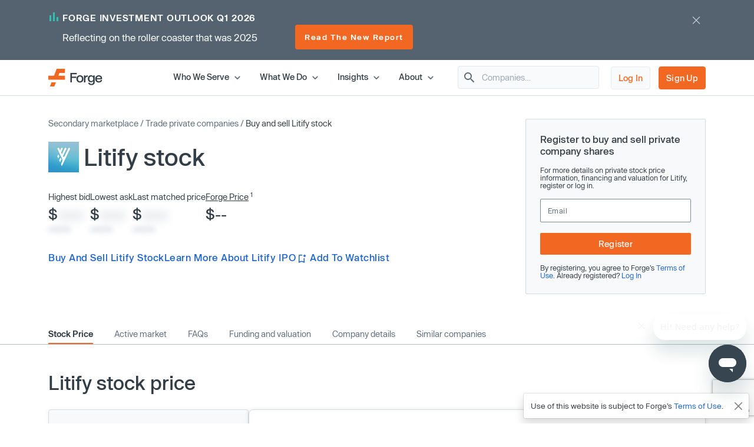

--- FILE ---
content_type: text/html; charset=utf-8
request_url: https://www.google.com/recaptcha/enterprise/anchor?ar=1&k=6LdDIvkrAAAAADSAVDJMXzy4c5LJzVH2psIUzlBl&co=aHR0cHM6Ly9mb3JnZWdsb2JhbC5jb206NDQz&hl=en&v=PoyoqOPhxBO7pBk68S4YbpHZ&size=invisible&anchor-ms=20000&execute-ms=30000&cb=noorx44hmtfp
body_size: 48421
content:
<!DOCTYPE HTML><html dir="ltr" lang="en"><head><meta http-equiv="Content-Type" content="text/html; charset=UTF-8">
<meta http-equiv="X-UA-Compatible" content="IE=edge">
<title>reCAPTCHA</title>
<style type="text/css">
/* cyrillic-ext */
@font-face {
  font-family: 'Roboto';
  font-style: normal;
  font-weight: 400;
  font-stretch: 100%;
  src: url(//fonts.gstatic.com/s/roboto/v48/KFO7CnqEu92Fr1ME7kSn66aGLdTylUAMa3GUBHMdazTgWw.woff2) format('woff2');
  unicode-range: U+0460-052F, U+1C80-1C8A, U+20B4, U+2DE0-2DFF, U+A640-A69F, U+FE2E-FE2F;
}
/* cyrillic */
@font-face {
  font-family: 'Roboto';
  font-style: normal;
  font-weight: 400;
  font-stretch: 100%;
  src: url(//fonts.gstatic.com/s/roboto/v48/KFO7CnqEu92Fr1ME7kSn66aGLdTylUAMa3iUBHMdazTgWw.woff2) format('woff2');
  unicode-range: U+0301, U+0400-045F, U+0490-0491, U+04B0-04B1, U+2116;
}
/* greek-ext */
@font-face {
  font-family: 'Roboto';
  font-style: normal;
  font-weight: 400;
  font-stretch: 100%;
  src: url(//fonts.gstatic.com/s/roboto/v48/KFO7CnqEu92Fr1ME7kSn66aGLdTylUAMa3CUBHMdazTgWw.woff2) format('woff2');
  unicode-range: U+1F00-1FFF;
}
/* greek */
@font-face {
  font-family: 'Roboto';
  font-style: normal;
  font-weight: 400;
  font-stretch: 100%;
  src: url(//fonts.gstatic.com/s/roboto/v48/KFO7CnqEu92Fr1ME7kSn66aGLdTylUAMa3-UBHMdazTgWw.woff2) format('woff2');
  unicode-range: U+0370-0377, U+037A-037F, U+0384-038A, U+038C, U+038E-03A1, U+03A3-03FF;
}
/* math */
@font-face {
  font-family: 'Roboto';
  font-style: normal;
  font-weight: 400;
  font-stretch: 100%;
  src: url(//fonts.gstatic.com/s/roboto/v48/KFO7CnqEu92Fr1ME7kSn66aGLdTylUAMawCUBHMdazTgWw.woff2) format('woff2');
  unicode-range: U+0302-0303, U+0305, U+0307-0308, U+0310, U+0312, U+0315, U+031A, U+0326-0327, U+032C, U+032F-0330, U+0332-0333, U+0338, U+033A, U+0346, U+034D, U+0391-03A1, U+03A3-03A9, U+03B1-03C9, U+03D1, U+03D5-03D6, U+03F0-03F1, U+03F4-03F5, U+2016-2017, U+2034-2038, U+203C, U+2040, U+2043, U+2047, U+2050, U+2057, U+205F, U+2070-2071, U+2074-208E, U+2090-209C, U+20D0-20DC, U+20E1, U+20E5-20EF, U+2100-2112, U+2114-2115, U+2117-2121, U+2123-214F, U+2190, U+2192, U+2194-21AE, U+21B0-21E5, U+21F1-21F2, U+21F4-2211, U+2213-2214, U+2216-22FF, U+2308-230B, U+2310, U+2319, U+231C-2321, U+2336-237A, U+237C, U+2395, U+239B-23B7, U+23D0, U+23DC-23E1, U+2474-2475, U+25AF, U+25B3, U+25B7, U+25BD, U+25C1, U+25CA, U+25CC, U+25FB, U+266D-266F, U+27C0-27FF, U+2900-2AFF, U+2B0E-2B11, U+2B30-2B4C, U+2BFE, U+3030, U+FF5B, U+FF5D, U+1D400-1D7FF, U+1EE00-1EEFF;
}
/* symbols */
@font-face {
  font-family: 'Roboto';
  font-style: normal;
  font-weight: 400;
  font-stretch: 100%;
  src: url(//fonts.gstatic.com/s/roboto/v48/KFO7CnqEu92Fr1ME7kSn66aGLdTylUAMaxKUBHMdazTgWw.woff2) format('woff2');
  unicode-range: U+0001-000C, U+000E-001F, U+007F-009F, U+20DD-20E0, U+20E2-20E4, U+2150-218F, U+2190, U+2192, U+2194-2199, U+21AF, U+21E6-21F0, U+21F3, U+2218-2219, U+2299, U+22C4-22C6, U+2300-243F, U+2440-244A, U+2460-24FF, U+25A0-27BF, U+2800-28FF, U+2921-2922, U+2981, U+29BF, U+29EB, U+2B00-2BFF, U+4DC0-4DFF, U+FFF9-FFFB, U+10140-1018E, U+10190-1019C, U+101A0, U+101D0-101FD, U+102E0-102FB, U+10E60-10E7E, U+1D2C0-1D2D3, U+1D2E0-1D37F, U+1F000-1F0FF, U+1F100-1F1AD, U+1F1E6-1F1FF, U+1F30D-1F30F, U+1F315, U+1F31C, U+1F31E, U+1F320-1F32C, U+1F336, U+1F378, U+1F37D, U+1F382, U+1F393-1F39F, U+1F3A7-1F3A8, U+1F3AC-1F3AF, U+1F3C2, U+1F3C4-1F3C6, U+1F3CA-1F3CE, U+1F3D4-1F3E0, U+1F3ED, U+1F3F1-1F3F3, U+1F3F5-1F3F7, U+1F408, U+1F415, U+1F41F, U+1F426, U+1F43F, U+1F441-1F442, U+1F444, U+1F446-1F449, U+1F44C-1F44E, U+1F453, U+1F46A, U+1F47D, U+1F4A3, U+1F4B0, U+1F4B3, U+1F4B9, U+1F4BB, U+1F4BF, U+1F4C8-1F4CB, U+1F4D6, U+1F4DA, U+1F4DF, U+1F4E3-1F4E6, U+1F4EA-1F4ED, U+1F4F7, U+1F4F9-1F4FB, U+1F4FD-1F4FE, U+1F503, U+1F507-1F50B, U+1F50D, U+1F512-1F513, U+1F53E-1F54A, U+1F54F-1F5FA, U+1F610, U+1F650-1F67F, U+1F687, U+1F68D, U+1F691, U+1F694, U+1F698, U+1F6AD, U+1F6B2, U+1F6B9-1F6BA, U+1F6BC, U+1F6C6-1F6CF, U+1F6D3-1F6D7, U+1F6E0-1F6EA, U+1F6F0-1F6F3, U+1F6F7-1F6FC, U+1F700-1F7FF, U+1F800-1F80B, U+1F810-1F847, U+1F850-1F859, U+1F860-1F887, U+1F890-1F8AD, U+1F8B0-1F8BB, U+1F8C0-1F8C1, U+1F900-1F90B, U+1F93B, U+1F946, U+1F984, U+1F996, U+1F9E9, U+1FA00-1FA6F, U+1FA70-1FA7C, U+1FA80-1FA89, U+1FA8F-1FAC6, U+1FACE-1FADC, U+1FADF-1FAE9, U+1FAF0-1FAF8, U+1FB00-1FBFF;
}
/* vietnamese */
@font-face {
  font-family: 'Roboto';
  font-style: normal;
  font-weight: 400;
  font-stretch: 100%;
  src: url(//fonts.gstatic.com/s/roboto/v48/KFO7CnqEu92Fr1ME7kSn66aGLdTylUAMa3OUBHMdazTgWw.woff2) format('woff2');
  unicode-range: U+0102-0103, U+0110-0111, U+0128-0129, U+0168-0169, U+01A0-01A1, U+01AF-01B0, U+0300-0301, U+0303-0304, U+0308-0309, U+0323, U+0329, U+1EA0-1EF9, U+20AB;
}
/* latin-ext */
@font-face {
  font-family: 'Roboto';
  font-style: normal;
  font-weight: 400;
  font-stretch: 100%;
  src: url(//fonts.gstatic.com/s/roboto/v48/KFO7CnqEu92Fr1ME7kSn66aGLdTylUAMa3KUBHMdazTgWw.woff2) format('woff2');
  unicode-range: U+0100-02BA, U+02BD-02C5, U+02C7-02CC, U+02CE-02D7, U+02DD-02FF, U+0304, U+0308, U+0329, U+1D00-1DBF, U+1E00-1E9F, U+1EF2-1EFF, U+2020, U+20A0-20AB, U+20AD-20C0, U+2113, U+2C60-2C7F, U+A720-A7FF;
}
/* latin */
@font-face {
  font-family: 'Roboto';
  font-style: normal;
  font-weight: 400;
  font-stretch: 100%;
  src: url(//fonts.gstatic.com/s/roboto/v48/KFO7CnqEu92Fr1ME7kSn66aGLdTylUAMa3yUBHMdazQ.woff2) format('woff2');
  unicode-range: U+0000-00FF, U+0131, U+0152-0153, U+02BB-02BC, U+02C6, U+02DA, U+02DC, U+0304, U+0308, U+0329, U+2000-206F, U+20AC, U+2122, U+2191, U+2193, U+2212, U+2215, U+FEFF, U+FFFD;
}
/* cyrillic-ext */
@font-face {
  font-family: 'Roboto';
  font-style: normal;
  font-weight: 500;
  font-stretch: 100%;
  src: url(//fonts.gstatic.com/s/roboto/v48/KFO7CnqEu92Fr1ME7kSn66aGLdTylUAMa3GUBHMdazTgWw.woff2) format('woff2');
  unicode-range: U+0460-052F, U+1C80-1C8A, U+20B4, U+2DE0-2DFF, U+A640-A69F, U+FE2E-FE2F;
}
/* cyrillic */
@font-face {
  font-family: 'Roboto';
  font-style: normal;
  font-weight: 500;
  font-stretch: 100%;
  src: url(//fonts.gstatic.com/s/roboto/v48/KFO7CnqEu92Fr1ME7kSn66aGLdTylUAMa3iUBHMdazTgWw.woff2) format('woff2');
  unicode-range: U+0301, U+0400-045F, U+0490-0491, U+04B0-04B1, U+2116;
}
/* greek-ext */
@font-face {
  font-family: 'Roboto';
  font-style: normal;
  font-weight: 500;
  font-stretch: 100%;
  src: url(//fonts.gstatic.com/s/roboto/v48/KFO7CnqEu92Fr1ME7kSn66aGLdTylUAMa3CUBHMdazTgWw.woff2) format('woff2');
  unicode-range: U+1F00-1FFF;
}
/* greek */
@font-face {
  font-family: 'Roboto';
  font-style: normal;
  font-weight: 500;
  font-stretch: 100%;
  src: url(//fonts.gstatic.com/s/roboto/v48/KFO7CnqEu92Fr1ME7kSn66aGLdTylUAMa3-UBHMdazTgWw.woff2) format('woff2');
  unicode-range: U+0370-0377, U+037A-037F, U+0384-038A, U+038C, U+038E-03A1, U+03A3-03FF;
}
/* math */
@font-face {
  font-family: 'Roboto';
  font-style: normal;
  font-weight: 500;
  font-stretch: 100%;
  src: url(//fonts.gstatic.com/s/roboto/v48/KFO7CnqEu92Fr1ME7kSn66aGLdTylUAMawCUBHMdazTgWw.woff2) format('woff2');
  unicode-range: U+0302-0303, U+0305, U+0307-0308, U+0310, U+0312, U+0315, U+031A, U+0326-0327, U+032C, U+032F-0330, U+0332-0333, U+0338, U+033A, U+0346, U+034D, U+0391-03A1, U+03A3-03A9, U+03B1-03C9, U+03D1, U+03D5-03D6, U+03F0-03F1, U+03F4-03F5, U+2016-2017, U+2034-2038, U+203C, U+2040, U+2043, U+2047, U+2050, U+2057, U+205F, U+2070-2071, U+2074-208E, U+2090-209C, U+20D0-20DC, U+20E1, U+20E5-20EF, U+2100-2112, U+2114-2115, U+2117-2121, U+2123-214F, U+2190, U+2192, U+2194-21AE, U+21B0-21E5, U+21F1-21F2, U+21F4-2211, U+2213-2214, U+2216-22FF, U+2308-230B, U+2310, U+2319, U+231C-2321, U+2336-237A, U+237C, U+2395, U+239B-23B7, U+23D0, U+23DC-23E1, U+2474-2475, U+25AF, U+25B3, U+25B7, U+25BD, U+25C1, U+25CA, U+25CC, U+25FB, U+266D-266F, U+27C0-27FF, U+2900-2AFF, U+2B0E-2B11, U+2B30-2B4C, U+2BFE, U+3030, U+FF5B, U+FF5D, U+1D400-1D7FF, U+1EE00-1EEFF;
}
/* symbols */
@font-face {
  font-family: 'Roboto';
  font-style: normal;
  font-weight: 500;
  font-stretch: 100%;
  src: url(//fonts.gstatic.com/s/roboto/v48/KFO7CnqEu92Fr1ME7kSn66aGLdTylUAMaxKUBHMdazTgWw.woff2) format('woff2');
  unicode-range: U+0001-000C, U+000E-001F, U+007F-009F, U+20DD-20E0, U+20E2-20E4, U+2150-218F, U+2190, U+2192, U+2194-2199, U+21AF, U+21E6-21F0, U+21F3, U+2218-2219, U+2299, U+22C4-22C6, U+2300-243F, U+2440-244A, U+2460-24FF, U+25A0-27BF, U+2800-28FF, U+2921-2922, U+2981, U+29BF, U+29EB, U+2B00-2BFF, U+4DC0-4DFF, U+FFF9-FFFB, U+10140-1018E, U+10190-1019C, U+101A0, U+101D0-101FD, U+102E0-102FB, U+10E60-10E7E, U+1D2C0-1D2D3, U+1D2E0-1D37F, U+1F000-1F0FF, U+1F100-1F1AD, U+1F1E6-1F1FF, U+1F30D-1F30F, U+1F315, U+1F31C, U+1F31E, U+1F320-1F32C, U+1F336, U+1F378, U+1F37D, U+1F382, U+1F393-1F39F, U+1F3A7-1F3A8, U+1F3AC-1F3AF, U+1F3C2, U+1F3C4-1F3C6, U+1F3CA-1F3CE, U+1F3D4-1F3E0, U+1F3ED, U+1F3F1-1F3F3, U+1F3F5-1F3F7, U+1F408, U+1F415, U+1F41F, U+1F426, U+1F43F, U+1F441-1F442, U+1F444, U+1F446-1F449, U+1F44C-1F44E, U+1F453, U+1F46A, U+1F47D, U+1F4A3, U+1F4B0, U+1F4B3, U+1F4B9, U+1F4BB, U+1F4BF, U+1F4C8-1F4CB, U+1F4D6, U+1F4DA, U+1F4DF, U+1F4E3-1F4E6, U+1F4EA-1F4ED, U+1F4F7, U+1F4F9-1F4FB, U+1F4FD-1F4FE, U+1F503, U+1F507-1F50B, U+1F50D, U+1F512-1F513, U+1F53E-1F54A, U+1F54F-1F5FA, U+1F610, U+1F650-1F67F, U+1F687, U+1F68D, U+1F691, U+1F694, U+1F698, U+1F6AD, U+1F6B2, U+1F6B9-1F6BA, U+1F6BC, U+1F6C6-1F6CF, U+1F6D3-1F6D7, U+1F6E0-1F6EA, U+1F6F0-1F6F3, U+1F6F7-1F6FC, U+1F700-1F7FF, U+1F800-1F80B, U+1F810-1F847, U+1F850-1F859, U+1F860-1F887, U+1F890-1F8AD, U+1F8B0-1F8BB, U+1F8C0-1F8C1, U+1F900-1F90B, U+1F93B, U+1F946, U+1F984, U+1F996, U+1F9E9, U+1FA00-1FA6F, U+1FA70-1FA7C, U+1FA80-1FA89, U+1FA8F-1FAC6, U+1FACE-1FADC, U+1FADF-1FAE9, U+1FAF0-1FAF8, U+1FB00-1FBFF;
}
/* vietnamese */
@font-face {
  font-family: 'Roboto';
  font-style: normal;
  font-weight: 500;
  font-stretch: 100%;
  src: url(//fonts.gstatic.com/s/roboto/v48/KFO7CnqEu92Fr1ME7kSn66aGLdTylUAMa3OUBHMdazTgWw.woff2) format('woff2');
  unicode-range: U+0102-0103, U+0110-0111, U+0128-0129, U+0168-0169, U+01A0-01A1, U+01AF-01B0, U+0300-0301, U+0303-0304, U+0308-0309, U+0323, U+0329, U+1EA0-1EF9, U+20AB;
}
/* latin-ext */
@font-face {
  font-family: 'Roboto';
  font-style: normal;
  font-weight: 500;
  font-stretch: 100%;
  src: url(//fonts.gstatic.com/s/roboto/v48/KFO7CnqEu92Fr1ME7kSn66aGLdTylUAMa3KUBHMdazTgWw.woff2) format('woff2');
  unicode-range: U+0100-02BA, U+02BD-02C5, U+02C7-02CC, U+02CE-02D7, U+02DD-02FF, U+0304, U+0308, U+0329, U+1D00-1DBF, U+1E00-1E9F, U+1EF2-1EFF, U+2020, U+20A0-20AB, U+20AD-20C0, U+2113, U+2C60-2C7F, U+A720-A7FF;
}
/* latin */
@font-face {
  font-family: 'Roboto';
  font-style: normal;
  font-weight: 500;
  font-stretch: 100%;
  src: url(//fonts.gstatic.com/s/roboto/v48/KFO7CnqEu92Fr1ME7kSn66aGLdTylUAMa3yUBHMdazQ.woff2) format('woff2');
  unicode-range: U+0000-00FF, U+0131, U+0152-0153, U+02BB-02BC, U+02C6, U+02DA, U+02DC, U+0304, U+0308, U+0329, U+2000-206F, U+20AC, U+2122, U+2191, U+2193, U+2212, U+2215, U+FEFF, U+FFFD;
}
/* cyrillic-ext */
@font-face {
  font-family: 'Roboto';
  font-style: normal;
  font-weight: 900;
  font-stretch: 100%;
  src: url(//fonts.gstatic.com/s/roboto/v48/KFO7CnqEu92Fr1ME7kSn66aGLdTylUAMa3GUBHMdazTgWw.woff2) format('woff2');
  unicode-range: U+0460-052F, U+1C80-1C8A, U+20B4, U+2DE0-2DFF, U+A640-A69F, U+FE2E-FE2F;
}
/* cyrillic */
@font-face {
  font-family: 'Roboto';
  font-style: normal;
  font-weight: 900;
  font-stretch: 100%;
  src: url(//fonts.gstatic.com/s/roboto/v48/KFO7CnqEu92Fr1ME7kSn66aGLdTylUAMa3iUBHMdazTgWw.woff2) format('woff2');
  unicode-range: U+0301, U+0400-045F, U+0490-0491, U+04B0-04B1, U+2116;
}
/* greek-ext */
@font-face {
  font-family: 'Roboto';
  font-style: normal;
  font-weight: 900;
  font-stretch: 100%;
  src: url(//fonts.gstatic.com/s/roboto/v48/KFO7CnqEu92Fr1ME7kSn66aGLdTylUAMa3CUBHMdazTgWw.woff2) format('woff2');
  unicode-range: U+1F00-1FFF;
}
/* greek */
@font-face {
  font-family: 'Roboto';
  font-style: normal;
  font-weight: 900;
  font-stretch: 100%;
  src: url(//fonts.gstatic.com/s/roboto/v48/KFO7CnqEu92Fr1ME7kSn66aGLdTylUAMa3-UBHMdazTgWw.woff2) format('woff2');
  unicode-range: U+0370-0377, U+037A-037F, U+0384-038A, U+038C, U+038E-03A1, U+03A3-03FF;
}
/* math */
@font-face {
  font-family: 'Roboto';
  font-style: normal;
  font-weight: 900;
  font-stretch: 100%;
  src: url(//fonts.gstatic.com/s/roboto/v48/KFO7CnqEu92Fr1ME7kSn66aGLdTylUAMawCUBHMdazTgWw.woff2) format('woff2');
  unicode-range: U+0302-0303, U+0305, U+0307-0308, U+0310, U+0312, U+0315, U+031A, U+0326-0327, U+032C, U+032F-0330, U+0332-0333, U+0338, U+033A, U+0346, U+034D, U+0391-03A1, U+03A3-03A9, U+03B1-03C9, U+03D1, U+03D5-03D6, U+03F0-03F1, U+03F4-03F5, U+2016-2017, U+2034-2038, U+203C, U+2040, U+2043, U+2047, U+2050, U+2057, U+205F, U+2070-2071, U+2074-208E, U+2090-209C, U+20D0-20DC, U+20E1, U+20E5-20EF, U+2100-2112, U+2114-2115, U+2117-2121, U+2123-214F, U+2190, U+2192, U+2194-21AE, U+21B0-21E5, U+21F1-21F2, U+21F4-2211, U+2213-2214, U+2216-22FF, U+2308-230B, U+2310, U+2319, U+231C-2321, U+2336-237A, U+237C, U+2395, U+239B-23B7, U+23D0, U+23DC-23E1, U+2474-2475, U+25AF, U+25B3, U+25B7, U+25BD, U+25C1, U+25CA, U+25CC, U+25FB, U+266D-266F, U+27C0-27FF, U+2900-2AFF, U+2B0E-2B11, U+2B30-2B4C, U+2BFE, U+3030, U+FF5B, U+FF5D, U+1D400-1D7FF, U+1EE00-1EEFF;
}
/* symbols */
@font-face {
  font-family: 'Roboto';
  font-style: normal;
  font-weight: 900;
  font-stretch: 100%;
  src: url(//fonts.gstatic.com/s/roboto/v48/KFO7CnqEu92Fr1ME7kSn66aGLdTylUAMaxKUBHMdazTgWw.woff2) format('woff2');
  unicode-range: U+0001-000C, U+000E-001F, U+007F-009F, U+20DD-20E0, U+20E2-20E4, U+2150-218F, U+2190, U+2192, U+2194-2199, U+21AF, U+21E6-21F0, U+21F3, U+2218-2219, U+2299, U+22C4-22C6, U+2300-243F, U+2440-244A, U+2460-24FF, U+25A0-27BF, U+2800-28FF, U+2921-2922, U+2981, U+29BF, U+29EB, U+2B00-2BFF, U+4DC0-4DFF, U+FFF9-FFFB, U+10140-1018E, U+10190-1019C, U+101A0, U+101D0-101FD, U+102E0-102FB, U+10E60-10E7E, U+1D2C0-1D2D3, U+1D2E0-1D37F, U+1F000-1F0FF, U+1F100-1F1AD, U+1F1E6-1F1FF, U+1F30D-1F30F, U+1F315, U+1F31C, U+1F31E, U+1F320-1F32C, U+1F336, U+1F378, U+1F37D, U+1F382, U+1F393-1F39F, U+1F3A7-1F3A8, U+1F3AC-1F3AF, U+1F3C2, U+1F3C4-1F3C6, U+1F3CA-1F3CE, U+1F3D4-1F3E0, U+1F3ED, U+1F3F1-1F3F3, U+1F3F5-1F3F7, U+1F408, U+1F415, U+1F41F, U+1F426, U+1F43F, U+1F441-1F442, U+1F444, U+1F446-1F449, U+1F44C-1F44E, U+1F453, U+1F46A, U+1F47D, U+1F4A3, U+1F4B0, U+1F4B3, U+1F4B9, U+1F4BB, U+1F4BF, U+1F4C8-1F4CB, U+1F4D6, U+1F4DA, U+1F4DF, U+1F4E3-1F4E6, U+1F4EA-1F4ED, U+1F4F7, U+1F4F9-1F4FB, U+1F4FD-1F4FE, U+1F503, U+1F507-1F50B, U+1F50D, U+1F512-1F513, U+1F53E-1F54A, U+1F54F-1F5FA, U+1F610, U+1F650-1F67F, U+1F687, U+1F68D, U+1F691, U+1F694, U+1F698, U+1F6AD, U+1F6B2, U+1F6B9-1F6BA, U+1F6BC, U+1F6C6-1F6CF, U+1F6D3-1F6D7, U+1F6E0-1F6EA, U+1F6F0-1F6F3, U+1F6F7-1F6FC, U+1F700-1F7FF, U+1F800-1F80B, U+1F810-1F847, U+1F850-1F859, U+1F860-1F887, U+1F890-1F8AD, U+1F8B0-1F8BB, U+1F8C0-1F8C1, U+1F900-1F90B, U+1F93B, U+1F946, U+1F984, U+1F996, U+1F9E9, U+1FA00-1FA6F, U+1FA70-1FA7C, U+1FA80-1FA89, U+1FA8F-1FAC6, U+1FACE-1FADC, U+1FADF-1FAE9, U+1FAF0-1FAF8, U+1FB00-1FBFF;
}
/* vietnamese */
@font-face {
  font-family: 'Roboto';
  font-style: normal;
  font-weight: 900;
  font-stretch: 100%;
  src: url(//fonts.gstatic.com/s/roboto/v48/KFO7CnqEu92Fr1ME7kSn66aGLdTylUAMa3OUBHMdazTgWw.woff2) format('woff2');
  unicode-range: U+0102-0103, U+0110-0111, U+0128-0129, U+0168-0169, U+01A0-01A1, U+01AF-01B0, U+0300-0301, U+0303-0304, U+0308-0309, U+0323, U+0329, U+1EA0-1EF9, U+20AB;
}
/* latin-ext */
@font-face {
  font-family: 'Roboto';
  font-style: normal;
  font-weight: 900;
  font-stretch: 100%;
  src: url(//fonts.gstatic.com/s/roboto/v48/KFO7CnqEu92Fr1ME7kSn66aGLdTylUAMa3KUBHMdazTgWw.woff2) format('woff2');
  unicode-range: U+0100-02BA, U+02BD-02C5, U+02C7-02CC, U+02CE-02D7, U+02DD-02FF, U+0304, U+0308, U+0329, U+1D00-1DBF, U+1E00-1E9F, U+1EF2-1EFF, U+2020, U+20A0-20AB, U+20AD-20C0, U+2113, U+2C60-2C7F, U+A720-A7FF;
}
/* latin */
@font-face {
  font-family: 'Roboto';
  font-style: normal;
  font-weight: 900;
  font-stretch: 100%;
  src: url(//fonts.gstatic.com/s/roboto/v48/KFO7CnqEu92Fr1ME7kSn66aGLdTylUAMa3yUBHMdazQ.woff2) format('woff2');
  unicode-range: U+0000-00FF, U+0131, U+0152-0153, U+02BB-02BC, U+02C6, U+02DA, U+02DC, U+0304, U+0308, U+0329, U+2000-206F, U+20AC, U+2122, U+2191, U+2193, U+2212, U+2215, U+FEFF, U+FFFD;
}

</style>
<link rel="stylesheet" type="text/css" href="https://www.gstatic.com/recaptcha/releases/PoyoqOPhxBO7pBk68S4YbpHZ/styles__ltr.css">
<script nonce="cRdgn_oVSWVo4Wf_vFga2w" type="text/javascript">window['__recaptcha_api'] = 'https://www.google.com/recaptcha/enterprise/';</script>
<script type="text/javascript" src="https://www.gstatic.com/recaptcha/releases/PoyoqOPhxBO7pBk68S4YbpHZ/recaptcha__en.js" nonce="cRdgn_oVSWVo4Wf_vFga2w">
      
    </script></head>
<body><div id="rc-anchor-alert" class="rc-anchor-alert"></div>
<input type="hidden" id="recaptcha-token" value="[base64]">
<script type="text/javascript" nonce="cRdgn_oVSWVo4Wf_vFga2w">
      recaptcha.anchor.Main.init("[\x22ainput\x22,[\x22bgdata\x22,\x22\x22,\[base64]/[base64]/[base64]/[base64]/[base64]/UltsKytdPUU6KEU8MjA0OD9SW2wrK109RT4+NnwxOTI6KChFJjY0NTEyKT09NTUyOTYmJk0rMTxjLmxlbmd0aCYmKGMuY2hhckNvZGVBdChNKzEpJjY0NTEyKT09NTYzMjA/[base64]/[base64]/[base64]/[base64]/[base64]/[base64]/[base64]\x22,\[base64]\\u003d\x22,\x22wrfCj8OdWcO4ZT3CvMKOw4dZw7/[base64]/CqcKoUMOnRcOYLsKoGsOHwqlODDHDlcOqMnDDocKbw6YcK8OLw7d2wq/[base64]/[base64]/Cq8Kqw6TCgsO9RcO3w7gYwpTCmMK/IkMlUzI0GcKXwqXCuGvDnlTClQEswo0pwrjClsOoBsK/GAHDkW8Lb8OtworCtUxQVGktwoTCrwh3w75OUW3DnCbCnXEgI8Kaw4HDpsKdw7o5JnDDoMOBwrzCuMO/AsOvasO/[base64]/w59DcH0rw7fCmMOuwoLDisOsw63Cp8OawobDmMK1Xklfw6nCqQlQCjDDiMOyLcOYw5/[base64]/CucOBw4rCvR/DjgTDjhjCmMOQwotKw5U5w7vCg1bCqcKgacK1w6c8Xi9Aw5kdwpZAcX9xW8Kuw69wwojDpicRwo7ChUvCv2rCjkRJwq/CosKDw5nCpik8wqJfw55EPMO4wonCqMO3wpvCucKPUk0qwqzClMKOXw/[base64]/DiV1gJjPDscO3wrPCk8OyHyzCqsOMwokpwp0cw6pCF8OIcWVyFcOOL8KAIsODITrCvHN7w6PDrEYnw6JGwpokwqfClmQoC8O5wrLDlHRlw7fCum7Cq8K/GG3DkcODJ2Z+IGlLH8OSwr/Dp1DDusOww5/DmyLDosOGdHDDqQJxw75qw45Rw5/CoMONwqxXHMKtH0rCuTnDukvCgBbDnABow6PDucKgAgAow4EWZMO/wq4rbsOEQXpbTsOtMcO1FsOtw5rCqDrCtVoaB8OuHTTDtMKCwoTDizF/w7BND8O2ecOvw7TDhhRuw6TDikh0w5bCrcKUwqDDq8OSwpnCo3TCly5Zw6DCgy/CvsKPJRoiw5fDtcKMJ3jCrsOYw50zIX/DikbCk8KUwqrDjjEiwpDCugbCgcOKw5AIwpgSw7DDjU8ZQMO4w4bDu0MMCcOvXcKtOz7DoMKwRBDDksKGw6EXwpkSeTnCqcOjwosPEcO+w6QLYcORV8OMb8OqPwJBw5cBwrlmwobDrE/DiUzCt8Kaw4/DssKkCsKuw4fCgDvDr8OpXsOfX280CiMAGMKcwq7Cgh9YwqHDm2TCojbDnx5xwqrCssKsw4NAb1d8w4TDiX3DgsK+e2AWw6McZ8K7w5IewpdXw5LDukHCl0x2wos5wqFOw5PCnsOuwrzDq8Kxw6AiZ8KQw7/CsxjDqMO3UGXCg3rCk8OjP13DjsKUO2nDn8ODwoNrVzwUwqDDuWYqU8OsX8OhwobCpA7CkMK5RMOkwrDDkA9xWQfCgVrDh8KFwqtaw7jCi8O3w6PDiDvDmcKKw5nCtgh3wqzCug/CkcK0Aw82PhjDkMOiWSfDqsKVwpQvw5TCo2ELw49qw4DCuSfCh8OQw6/CgsOLNsOLJMOxBMOTF8KWw5kKFcOCw67DujJWQcOEbMKLPcOUKcKTXQTCvcKawp4lWRDCgAXDm8ODw6/[base64]/wolTB8OaA8KMwpBow70iSyEhez3DsMKZworDnx/[base64]/Slkgw6zCosKtw6HDonXDuznDrHh/[base64]/[base64]/Cv1PDrMK+w69kw6PDgsOtwrMVW8OKG8OgwrjDn8KswrFNdyM8w4p/w43CkAjCsiUzezIgNFLCksOUd8KZwphsBMOTbcODEzBhU8OBBAoowrdkw70+bcKkVMOlwoXCrnXCohUHGsKgwqrDrxwBY8O3J8OeT1Epw5/[base64]/DsA7DscOPfXJJwolENm7DgcK0wozCicOvwrbCt8KtwrTDvwZPwrrCqlXDoMKAwrE0eSnDpcOCwqzChcKkwo1FwpbDrRUoVH3DhRXCvQ8dYmfDqj8PwovCozoEAsOFGnJNSMKfwqzDoMO7w4TDtG8xZcK8K8K6H8KBw4JrCcK0BsK4wq/Dm1/[base64]/SETDncOlw5HCksOUw75rBcOxXsO7w6LCshl2CcKow6HDtMOTwp0iwqTDow0sQ8Kge3QvG8Oxw4MXQcOZWcOPWEHCu2l5IsK3UiDDkcO0BzTClsK1w5PDocKnMsO1wqTDkkvCssOuw57DhhXDgG7Ci8OAGsK7w6QgRjdyw5MhBjsYw4jCucK/w4XDn8KswoPDnMOVw7pZOMOaw4LCicO4w4ASTCrDqEMFVX8zw7tvw6VXwpDDrk/DhThDTj/DjMOEFXHCoTLDjcKePh3Cs8K+w43Cp8KqAkppBFJ3OsKZw6IDGzvCpDhRw6/[base64]/[base64]/Cg1zDo8OwVMKNesKJTwDCn8OCc1zDnhQfR8KoAsKkw65iw50eEXJxwplmwqwDUcK1S8K+wrB5C8Ksw6DCqMK4EChQw7ljw7bDjCpfw7rDiMKwVxPDqMKbw4wcB8OsVsKfwqbDl8KULsOqTwR5wqoxLMOjc8K0wpDDuV9hwppDODkWw7rDvsOEKsO5wrNfw4PDlMOwwo/CjjhSKcKLf8OxOwTDhVrCqsOGwqvDosKhwoPDncOoGXZRwrV4QnBvR8O8aSfCncOjD8KuVsOZw4jCq2vCmD8zwp5Kw4tDwrjDrlFMCcKMwrXDilZlwqRYH8Oowo/Cn8Ohw6R1GsK5HCpxwqfCo8K7TcK8NsKqEMKvw4cfw5bDmykEw6QrBjwJwpTDhcOzwp7DhWMRW8KHw6TDncKiPcOUM8OrBGcbw7kWw5DCksOpwpXCrcOqHMKrwoRVwptTTsOZwpXDlkxFT8KDFsKswpY9AG7DsQ7DhVvDhhfDncKow7Rww6/DkMOyw6hlDTbCvT3DsDVxw4orWknCt1DCmcKVw49aBnQjw6PCo8Kqw4vCgMKqDwEow6wFwqUAKWJmZcK/CxDDv8Odw5nCgcKuwqTDvcOgwrLCihXCkcOdFCrDvjEWAXlxwqDDjMOBB8KIHsOwDmHDt8KEw7APXsK4J2R3TMKaZMKRdSvCh0DDg8ONwovDpMOvccKGwo7CtsKawrTDhEARw5YBw6Q+ZXEqXiJewrfDpW/Cm2DCoibDphfDgV7DsyfDkcOjw5sNAUbChWBJWcO9wpU3wpPDrcK9wpIAw6JRBcOzI8KQwpgcBsKSwpjDqMKqw6FPw5t3w7sSwodXBMOdwrdmNw3CjXcywpvDqiPCiMOXwqApGnnDvTxMwoddwrMNEsOOYMOEwoV0w5hKw7UNw51ERXzCtxjDmn/[base64]/wp3Dm8Otwp04w6vCuSMBw63CkcOQwpLDicO2wrLCu8K/[base64]/DnMO4PsO/[base64]/CqULCt1PCpcKkw6nCucKMwrIaw4JGPcKjw4LCm8KLdX7CkxhMwqrDtHd0w78WXMOfCcOhBjpQwp5/IsK+wrvClMKKHcOECcKTwoRudk/CtMKbIcKLRsKhMXcqwrpjw7kiTMOXwr3CqsO4wo56FcK5RRcCwo87w7bCiDjDnMKww5IUwp/DpMKJfMK8DsOJdyUJw713cgXCiMKCGhUSw4vDvMOVIcOqZgLDsG/CiWNQEMO2QMOhb8OvCMOTecOAPsK3w4PCqR7Ds3jDusKceljCgV/CosK4XcKFwp7DtsO6wrBkw77CgVsRE1bCmcKKw77DtW/DjsKWwq8Ed8O4BsOUFcK1w79zw6vDsEfDjlTChl/DiyjDvzXDncKkwrdVw4bDjsOJwoRywqRSw78wwoBXw7/DpcKhST7DihjCpibChcOsesOcQsKdKcOrVMOEDMKmLgFxaBDCmMOzL8ONw7AXKABzC8Onwr4fJcONY8KHC8K7wpLDlMKrwoIgeMOpNCTCqTTCpk7CqT3ChmJrwrQmaV47VMKowoTDqGrDmChVw7TCqlzDocOrdMKYw7FOwo/DuMK8wpkswqPCmMKWwoJfwpJKwpTDksOSw6PCpCDCiU/CjsKlQ37Ct8KrMsOCwpfCv27Do8KOw69TUcKgwrIOJ8OCLMKFwoMXLsKIw4jDlMO1fxfCtmvDplMzwq5TbFVkCxXDtmDCncO1IC9Dw60kwpIxw5vCvcK4w5ouLsObw4d/w6Mxwo/CkynDoFvCjsK+w5TDm3HCusKZwqDCmyrDhcO2ScK4bAvDhBXDknzDpsOpd0J7wpXCqsOtwqxSfjVswrXDsEHDssKPdADCmcKGwrPCi8KWwpjDncKjw7FIw7jCpEnCtH7CqHTDssO9Lk/DtMO+HMOaU8KjNwhwwoHCo2nDpVAWwpnChMKlwqsVHMO/Kgx+X8KCw5duw6TCqMO5DMOUTARiw7zDkHPDkgkvCA/Cj8O2wpw/woNhwrXCuyrCrMO3Y8KRw70IaMKkGcKMwq/Cpmc5ZcKAaFrDvlLDshsxH8OJw6TDnTkfLMKRwrpSBsO5QgrCnMOeOcOtbMK4G2LCgsObEsKzG1xTfm7DocOPJ8KEwo4qL05wwpNefcKpw7vDsMOeNsKYwrNOaUjDpGnCl0pKDcKkNMOwwpHDpibDjMKCT8O2PlXChcOZP28cTBTCpAHDicO3wq/DlnXDgGRkw7pMUyAnAmJgUsKPwo/DoUzChx3DuMKFw7EmwrYswrIEOMO4SsOKw5M8GBE2P0vCvgwFPsKKwoxCwpPCm8OmS8OOwpbCmMOXwpXCo8O0PMKfwqVdScOhwqnCu8O2wrLDmsOGw7d8I8OZcsOyw6bDoMK9w7RHwrnDsMO7QhQIOzoAw6Z7Fn9Lw4VAw48ifVnCpMKpw6JAwodwVB7Co8KFEy/[base64]/CisKLThvCicOXYnggw5HCk13Dl8OMdMK4QjfCmMKGw7rDlsK5wo/Dolc5ayV+fcKuTXcJwrthXsOZwp1kMU9ow57CgTVLJBl/[base64]/b8KQRFsJTMOkTsO4w5zCmwZswrxawqHDoV0YwoUDw5rDoMKuJcK2w5LDqzdMwrtLOxp4w6vDq8Kbw6PDkMKBd03DonnCscORaCYUP2fDg8K6eMKFSjlpZwIKSSDDi8OtByA8SEwrwoTDtgTCv8KNw5hvwr3CpgIFw6sIwr94XmzDgcONA8Oowo/ChsKFUcOCDMOoLD88OSFHMytbwpLCiW/[base64]/CrxrDqMK7TcKpMgrCh8KDTm5NeGNfAcOAYCVJw6xWR8KLw4Zvw4LCmmIxw6jCiMKAw7LDgcK2N8OdWQo8ABQLMw/Dg8OhJ2tcFMKnWEXCtsOWw5LDtXFXw4/ClsOpXBEiw688P8KDJsKABBLDhMKDwp4jSU/[base64]/CkUZowppbZxRFF8O7Y8OxPQlYfWR3McO0wrLDsjvDl8OSw6rDvljCksKew4sZOn7Cn8KaC8KKc2pRw7Z9worCuMOawo/Ct8Osw65STsO2w5xgbsOEHm9mUELCglnCr2PDjsKrwqXDtsK/wq7CrSdqM8OvaTnDs8KkwpN/JHTDqVjDvg3DoMOLw5HDisO4w7F6anDCsyvDu3RmE8O6wr7DpjPChTvCmktQNsOYwpwVLwIoP8KtwpgSw4bCmMOOw4N4wr/[base64]/CucKKQ8KWF0rCq19Dw5psw7HCpcOMwp/CusKOA8Kiw5FxwqU+wpPCrsODRmFvWW5Uwohswp4YwqPCp8Kkw73ClgPDrETDqsKOFS/Cu8KPY8OhZcKEXMKSPSfDocOmwqE5wr3CpWA0AQPCm8OVw6MhU8OAXg/CqEHDslUxw4JyFx0Qwrw8ecKVAmPCrFDChcOiw7Euwr4Cw4zCtSrDlcKFwpNawoV0woZ2wqEFZCXCrcKhwpktCsK+XsK/[base64]/Drn3DtxrDgBpYw4FraMOGwpnDkj16wotdw5ELe8O6w4ckNSXCvSfDmcK6w419PMOJwpRhw4FMwo9bw5tsw64ew63Cm8K4G3nCqiF/wqlsw6LDkV/DsEF6w6JEwqNzw74uwpzDuTwFZcKRH8Kuwr7CgsOmw6tLwp/Dl8OTw53DsFUhwpgsw4HDr33CsmnDoAXCoCXChcKxw5LDn8ObGGcYwpJ4woTDuXrDlsKuwq3DkhhRJF7DpMK6d3IFHcOYZAIbwqvDpT/DjsOdH2/CvMO6K8O/[base64]/DpRJuBEvDqsOtXcOewrXCrSQbwpBBwoHCv8Oce8Ozw4LCgXvClzxfw6/DiAkQw43DmsKswojCrMKbRMOHwr7CpUvCiU7CjDJKw4fDuy3DrcKTP2QYZsKkwoPDgwhrZhfDvcOZT8K/wq3DtnfDnMOjJsKHGmJYFsOAW8KhShEeeMOkIsKswpfCqMKSwqvDkFd1w7howrzDrsOLLsOMU8K6NMKdAcOoYcOow5HCuWvCqUvDgDRjAcKiw6bCgcOkworCu8KhRMOvwrbDlXRmDxrCmR/DhTFVLcKMw4XDkQTDtXk+OMK3wqF9wp80WGPChAw1UcKwwo/Cn8Ouw61vWcKmVsKNw5x6wqMhwo/DgMKuw4wEXmrClMK7wpkgwrwBOcOPRsKlw53DjAE8ccOiO8Krw77DrMKbUS1AwpHDmx7DhSTClgFKBEs+MjXDnMOMNSEhwrLDv2zCq2TCmsK4wr3Ck8KIeSvCjiHCgDlzbl3CpRjCsAHCv8KsNTHDucK2w4bCp2F4wo9SwrHChFDCkMORB8Oow6zCocO/wqfCv1Zqwr/[base64]/CiDXCrWLDp1DDk1XCsMK+wolzLcKXcHFKJsKrV8K3NA9xByzCjCvDm8Oyw5vCvSxQw60LSGdhw60WwqhMwqPCuXvDk3Uaw54mYWjCmMKbw63Cg8O4cnZxYcK9MFIIwqdqR8K/WcODfsKFwpRRw5bDkMKPw7cZw6FpasKyw5fCplXDhA0iw5XDncO5f8Kdw75sE3HCpRrDt8K/AcO0KsKXagLDuWQ1CcOnw43CtsOwwoxlw6PCpcKACMO9EFN9LsKOFQJrZWLCvcKuw5w2wpjDgB/Du8Kof8Ktw4MycsK2w67CoMOMXyXDvF/Cq8KaQ8OCw5XCsCnDuCgUIsKQLsKJwrfDhj/DosK1wqzCjMKrw5QiKDnCqMOGM0kGecKjwpU5w6I4wrLCl3obwqMKwrnDvAxsDyIGCUfDncOJO8KwUjohw4dtccKWwoAgUMKKwrgzw4bDtHgfH8KPFXRTGcOCYErCrnDCn8OEUQzDiUUdwrBKSA8fw5DCl1XCvEl0T08Gwq/DkjREwrtRwoFiw7BtG8K6w6/DiVvDssKBw4PDhMK0w60OI8OywpAWw7NzwooPfsKHO8OQw4nCgMK7w7HDmT/CuMK+w7jDtsKlw5hSY3EIwrXCmxXDtsKBYyRJZ8OxfSxLw6fDtcKow5XDj3N0wrQjwphEwp/Dv8K8KFAuw5DDpcODQ8OBw694KGrCgcKwCGszw5ZlTcKbwpPCmBnDk0HDhsOOH1TCs8O0w5fDn8KhYFLCqMKTw4ZCfR/Cj8OhwqUNwrjCqFQgRnHDnHHCtcONRV/Dl8KlI0InDcO2I8ObLsOAwpFaw5fCmTQrNcKKGMO5HsKHHMO/[base64]/Cj1jDnCDCtkjDo0ksbxU3V8KHHx7CvW3Ck2XDhcKKwoTDssO7MsK7wrg7PMObL8O6wpvCg2rCrz9BIMKowpsDCHNyH3hIPsKYW2rDqcKSw7slw5sKwrJFCT7Dpi7CjsO4wo3CqHwJw4PCtkRjw6XDsynDjgICHyPClMKkw5rCt8O+woI6w7fDmz3CmsOlw4vCvG3Cnl/ChsODUh9POsOKwpdHwqjCmHBiw7gJwqxGI8KZw6I3EHvCncKRwq1jwqgXa8OdIsKuwohIwpwHw6ZWwr3CtlLCrsOUZS7Coxxew7LCgcOdw75uVTfDsMK/[base64]/P8K6Dwo6U8KATiYVCVAoworDuMONEsOfwrtyXyzCrk/Cm8K/eiAfwrI5A8OYFhvDrMKTWBtPw47DusKROlZGNcKxwr5vORZZWcK+YVvCh37Dug9WVm7DoT4Gw6Jxwro5KxoFVUrDlMOzwqpRc8OHJgpCHMKtZmlswqMPwrnDkWtdQlnDjxzDscKEPMKowpzCl3psR8OZwoJLUsKYDTvChU8TIzQTJV7CjsOkw5rDo8K3wp/DqsORXcOAUlJEw5vCk3RSwrQwRsK3fn7CmcKqwr/CosOFw5LDmMOTLcKZJ8Odw4fChwfCosKFw5N4IEpwwqzDq8OmUMO7HsK6EMKrwrYVHm5BQERoQ1nDoCXDsErCn8KpwprCpUvDuMO4bMKFY8OzHDorw6sKOHNBwo4Owp3DkMO8woZfYnDDm8OfwrfCvEXDhcOrwoULRMOHwotyKcOuaSLCnRQZwrRRQx/DoH/[base64]/w40Aw5k8w79EF8Kswr9KwrMBbFHCtU/DusOGW8KNw5nDr0jCgQlEQ3vDkcOkw6zDvcO7wqrChsO2wr3DhAPCqnMiwqZIw4PDlcKYwpnCoMKJwrrDkgjCo8ObMVY6di9TwrXDoB3DrMOvesK8H8K4w4fCmMOwScKswoPCgAvDn8OOSMK3NT/DgQ48wrlxwrFjZ8O3wqHDvTwkwoVNOQx2wpbCrmPDvsKxeMOFw77CtwoMTHPDnzgWZBPDvn1Ew5AacMOfwqthQcKewrQxw6w4X8OrXMKOw7/DpcOQwp8NcCjDl2HChUMbd2Qnw6gWwoLCjsKLw5o2NsOiw6vCiF7CiQ3DiUjCm8Kowo97w7TDssOMdcOcNsKqw60Ww6Rjaw3DhMOcw6LCgMKHBjnDl8K+wpjCty4/w6pGw5cEw4cJUG1pw53Di8Kjfg5Fw4N/WzV+JMKhTsOXw7IXaUPDvsOmdlDCu38iNcOfeHHCiMOjBsK3dhVMe2bCrsKSQHx4w5TCslTClMOnAV/DrcKeUXdqw4NFwrwYw6lUw6RiWsOUA2rDu8K8Y8OoBWhtwpHDsBXCsMK7w4xVw7gaeMOtw4Rzw7pcwo7Cv8OqwrMWNXp/[base64]/CmsKwGsOfZcKZNcKKMsOBw597w5bCusK2w4bClcOZw7nDnsOVVBwHw41VVcOILhnDmcOrY3nCv0xnU8KfN8KDdcKrw61/w4VPw6Yaw7pnMAYaVR/DsH42wrPDhsKnYADCjgHCiMO0wqJjwqPDtHzDncO5L8K+EhwxAMOjV8KJNTjDkUrDrk5GS8Kcw7rDisKgwprDlSnDnMOgw5bDuGzCshtlw5ICw5Azwp9Ew57Do8O7w4jDsMOtw5cOHQ0UCybDocOjwqsIXMKmQXpNw5gEw6PDoMKDwoUbw5lww6/Cl8Ozw7rCrMOUw5cHElXDqmbCjhMqw7xUw6J+w6bDqVlwwpFFScK4U8O+w7/CkwJAdsKcEsOTwoluwpldw5oQw4bDqwAIwodQbTwBd8K3QcKHw5vCtGcURMKdMy1yfzpyEBogw7vCpMK2w69fw6lJaSwRXMKww75lw6ohwoTCki9iw5/CiEkawqbCvxY9Ag42fRd1exhpw78qZMOoasKHMD3DgnXCnsKMw482TQ7Dm1luwofCpcKKwoDDqsKPw5HDscOYw7QFwq7CnjbCnsO1b8Oiwp0pw7hiw794LMOyZ2vDtThaw4zDssOmZnvCh0Ndw7ohB8O9wq/[base64]/DsMObT8KBC2AeTQcvw4dTwqkzUMOow6kHRDBVPsOUcsO2w7LDqyvCjcOIwo3CtAHDiyzDpcKUG8KqwoJPasKlXsKyNSHDtMOSwoLDh1xBwr/DrMOYXDLDlcKTwqTCuxfDt8KEeGkZw61aFsO8w5Qaw47DvT3CmQo5ZsOHwqolPsKhQ3XCrBZvw67Co8OxAcKtwqrChnbDvcOqXhrCsj/Dl8OTH8ObGMOJwoLDucKBC8O1wq/[base64]/CqcK4RiBELcKUw4B3w6zCiWfDm8KCw7dbw7zDk8O+wqpvUsKEwq5nwrfDicOgLhHCoxrDqMKzwqhMV1TCnsK8GFPDk8OPVsOeeSMYK8KCw5fDsMOsL2nDt8KFwqQyXxjDn8O7NXbCucK/bFvDjMK/wrIzwq/DlXbDiA95w5g4P8Oewoltw5VEBsORcxUPQVEYaMOWDEI4asOyw6EOURnDtmDCuxUteh47w4/ClsKITcK/w79AOMKPwpkxeTjCu1DDukAIwqlhw53DqRvCo8KZw43DmSfCiGbCvz9ACMKwUMKkwo95f2/Ds8OzNMKCwoDDjxcQw6TDosKPUxMiwrJ8X8KEw6Vzw6nCpz/DvSfCnFDDjxViw5RBL0rCsFTDk8Opw5hsLBrDu8KSUEAMwp/Dk8Krw6fDkBUSa8KYwrcMw4gnFsKVIsONQ8Oqwr5IG8KdCMO3bMKnwrDCmsONHiUyQmNqBg4nwrFuwrLCh8K2dcOsFjjCgsKqOxljc8O3P8O/[base64]/ChMK3THN4Whxue0zCrT1aenMowoTCvsK9L8ONJgsLwr/Dt3rChlfCr8K/[base64]/[base64]/Cm8OawqYIak/[base64]/[base64]/[base64]/DrHXCjsKywq1two/[base64]/DlX/Do1d4HzFawqvCkHwwcMKXD8OgNzDDoVAAK8OTw7d/[base64]/[base64]/[base64]/XsOkWsKgw6JDwqpiSUbCh8OfJcOqMQUJTcKkLMO2w7rCnsOtw7V5SFrCgMOvwpNnbcKUw53DuQjDtHZ8w7o3w7glw7XCgHIQwqfDunLCgMKfQ309bzcpw5/[base64]/Cs0ocw4rDq1zCv8KSRsKZw5MswpU9WT8DewBRw5DDmhNiw7TCvgbCsStYSyrCrsOabkPCj8O2RsOkw4NHwoTCkW9owp4Aw5FLw7/CqcOpUGLCh8KBw6rDmjPDu8Ohw5TDgMKtAMKOw77DiCE3MMORw5VzA34Vwq/DrQDDkyosG0bCpTfCsnFfK8OmMTQUwqg/w7B4wpbChxrDtAzCtMODZyhRaMO2BSjDrnJQPVIsw5/CssOiL0h/[base64]/Ds8K9FsKKGcKnGSPCvC8jw67CncOcwo/[base64]/w6tJw7YqAljDhcKuJ8OqE8O3wrzDqMOIwpEvZ1kCw7/Dv0NtXyfCnsK2OiJJwrbDpMKlwqA5acOqdklfHsKAIsOGwqnDisKfKMKRwp3Dh8KdYcKpNMK2aRVtw5IMS28XYcOmAV4sdizCjsOkw58eLTdsNcO1wpvCmSUmcRhmBcOpw6/Ck8K3w7TDksKiPsOtwpPDosKbUCfCgcOew7nCncKewo5NZMOjwprCgmTDqj3CnsO/w6HDtF3Dklg0L1cSw6w6L8ONJMKbw7BIw6Y2wrzDj8Oaw6Vyw7zDklgnw4IVRcKdOjnDkHR8wrkGw7UrSR/[base64]/DpiXDgWjDuMOGVjTChWnCr8KlPsKuw64KfcKmWA3DssKmw7PDpF7DnF/DoU4AwoTCthjDrsKSZsKIWn1xQn/CuMKewoxew5haw4pgw4jDsMKHSMKMQcOdwrEjVFNuUcOwEkIywotfFWsGwoc0woFkVxwRCAoNwpbDuCfDoXDDjsOrwokUw5rCtA/[base64]/Cm8O2wqbCohPCqiIrw4rCnEByTnLDvmQbwrXCv3jDvjY/[base64]/CnFLChsOfw7l1w57DsMK0AMOcwodKwqjClhRtw5DDn0TCjT9Gw4dhw4FqYcKhN8OHWsKXw4o8w6zCv1Vcw6vCtC1Jw7F0w5VDN8KNw6AJYcOcN8OvwpUeMcKYfzfCiQzCqcOZw7ARHMKgwqDDvyXCpcKse8OQZcOcwo4hUBhXwokxwpXDssODw5Jsw6JYa3JdG0/Cp8OwRsOew6PCu8KZwqJfwr0MV8KTMyHDocKiwprCscKdwp4fHsKCBzjCk8KnwoHDgnh4YMKZIjHDjHfCu8OyPXY/w4RgKsO1wpTDmGJ0FlNOwpPCihDCj8KHw4zCsjLCnsOGMj7Dq2AFw75aw7PDiHfDpsOEworCu8KTc2cGIcOiXF0ew43Dk8OFSDokw6oSw6/CkMKRfAUFAcOiw6YHPMKJYyE/[base64]/Cg8OmWMK7wrAfBmIhUsOnP8OnL3ppFm3CoMOge2cjwpVKwqJ5AsKVwo/DnMOZO8OOw5sCbMOMwo/Co0TDlE1EM1ELC8OUw61Iw4dJTQ4jw7XCvGHCqMOUFMOQcRnCmMKWw5Egw7lMSMOWMi/Dg1DCl8KfwpYNdcO6WUc3woLCt8Krw5wew5LDtcKmCsOdFjUMwrphHFtlwrxLwqvCjiHDmQHCt8K8woHCocK/XCjCn8KsCXoQw7/CnTYWwrssQTdiw6TDtcOhw5HDvsKaVMKPwqnCr8OZXcK7UsOxQcOKwrQlFsOTM8KLLcO/HWLCkE/CgXHCuMO7PAPClsK4dU7DhsO8FcKSasOEFMO8wofDjTXDpcKywrgaDcK4e8OfHhk6dsO8w6zCscK/[base64]/DgCjDssOPw7Fhw5fCmzrCvsO5wrjCqn9QXsKJw5Zqw7IPw6lxY1zCpm5GbifCmsOAwr7CukUZwqIMw7gBwofCmcO3WcK5JV3Dt8OUw7TCgMOaeMKISwPCliBOacO0NWR8wp7DkHzDosKEwolKDUEfw5IpwrHCnMKawpPClMK3w64lfcO8w5NFw5HDscKqHMK/wpw3S0vDnyvCssO/[base64]/[base64]/wpQDNkvCv8O/woXCplbDo8OPwroqZsKRScOmUD0kwo7DpwPCjcKfTzhURmo3aADDnR4AbV0jwrsXcARWXcOXwrEzwqbChMOTwpjDqMO/DSwZwqPCsMO5O2kTw5TDuVw3eMKgV3h4aynDs8Oaw5fCuMOCaMOVNl5mwrJFVBbCrMObWUPCjsO9B8KIU3TCj8OqCz4DHMOZMGrCv8OoTsKKwo7Cqgl8wrLCon0LJMOLPMOOBXM3wrTCkRJsw7AKODQpPFoSE8KqRkImw7g/[base64]/Ct8O7HjXDvMOowrHDrMOuw7LDmgTDr8KHw4bCjUIKF0YuZTpjIsO3PUU8QAJzBBPConfDonxow67DqzRnDsKnw7xCwrjCrR/CnhfCo8KTw6pjAWxzecOwdkXCs8ODKV7DuMOfw6ATwrsiHsKrw41ce8KsczhVH8O7w4DDsGxtw63CtErDk3XCoi7DscOnw5Unw4/CrS/CvTFIw5N/wprDhsO/wrdRSVXDisKddjVpE15NwqhMIHXCvsOBV8KRHkRdwoxlwrd3OsKMQ8Oew5PDiMOGw4/[base64]/Di8OiZcOUacKowoU4wqcvEcKEwrwzRcK6wpMDw5zCuCPDp0xPQiPCuyxoDsKtwobDtMOaAHTCtEAxwpp5w5pqwofCtypVWU3Dk8KQwpdcwpzDl8KXw7VZEk57wobDlsOHwrXDi8OHwoQ/bsOUw7XDocKMEMOZcsOAVh1dOMKZw5bDkSFdwqDDklgbw7Vow7TCsxFqZcK7BMK3ecKUV8O/w6hYOsKHL3LDqMOUEcOgw6cXYx7DpcKCw4/DhXbDs35XfEtNRGo+wojDsB/DtBbDr8KiDmnDoA/[base64]/CkkvDosOLw680wq0Xw5I3bQXCiF7Dg3PDlMOXcis1XsOYeToZYkDDpWQeHibCjSNZR8Oww54IBB9NVy/[base64]/RcO0wq/Cojk5wrPDjcK1W8KQw5VMw5rDozYYw4DCqMObQMKlLMOPwp/[base64]/[base64]/Ct8KWwqt4WsKjw5rDmzTDuEbDvQnDtwLCusONS8KdwojDqMOPwrrChMOxw4vDtE/[base64]/DqcKgahHDhMOvw73Djmpvw6DCinDCksK9wpDCoGzChDcFX1YWwqfCtGPCh1wfUcOXw4N6Oy7DvUsuYsKQwprDoktZwpHCk8KKaz7CsF3DqMKIVcKqTmPDnsOpADYCY28ZLENnwo/[base64]/CnsOXwpjCi8Kxwpo0VsOww4nCjXrClgTCm2PCr394wr1uwrHDvxfDhUEjXMOaOMOtwq5Iw7x0MAfCszNBwoBcX8K/[base64]/DrUPCkMKkHsKhC8OgU2/CoDvCuy/ClMOhw4jCtcKVw4Q2b8OPw4hxKAvDpn3CiEXCrwvDiRcpLmjDj8KQwpLDqMKTwrI\\u003d\x22],null,[\x22conf\x22,null,\x226LdDIvkrAAAAADSAVDJMXzy4c5LJzVH2psIUzlBl\x22,0,null,null,null,1,[21,125,63,73,95,87,41,43,42,83,102,105,109,121],[1017145,768],0,null,null,null,null,0,null,0,null,700,1,null,0,\[base64]/76lBhnEnQkZnOKMAhmv8xEZ\x22,0,0,null,null,1,null,0,0,null,null,null,0],\x22https://forgeglobal.com:443\x22,null,[3,1,1],null,null,null,1,3600,[\x22https://www.google.com/intl/en/policies/privacy/\x22,\x22https://www.google.com/intl/en/policies/terms/\x22],\x22bPc8y02Eex/P47EMfN8XD0jUqyewaqX13vJuYYIWdCU\\u003d\x22,1,0,null,1,1769036524442,0,0,[37,104],null,[63,118],\x22RC-ZefoS0cKrJqChg\x22,null,null,null,null,null,\x220dAFcWeA6bZNMXG6qX6K3-NMYfFja7a3a-RpFTQFUI7IYoZoMHL7fvpYQKV33yPiq9LcuD2qR7Uhx58ghCJfbACrYUuOGcg_ZD0g\x22,1769119324458]");
    </script></body></html>

--- FILE ---
content_type: text/javascript
request_url: https://forgeglobal.com/site/js/ld.v6.js
body_size: 19004
content:

!function(e,t){"object"==typeof exports&&"undefined"!=typeof module?t(exports):"function"==typeof define&&define.amd?define(["exports"],t):t((e="undefined"!=typeof globalThis?globalThis:e||self).LDClient={})}(this,(function(e){"use strict";function t(e){function t(e,t){Error.captureStackTrace&&Error.captureStackTrace(this,this.constructor),this.message=e,this.code=t}return t.prototype=new Error,t.prototype.name=e,t.prototype.constructor=t,t}const n=t("LaunchDarklyUnexpectedResponseError"),r=t("LaunchDarklyInvalidEnvironmentIdError"),o=t("LaunchDarklyInvalidUserError"),i=t("LaunchDarklyInvalidEventKeyError"),a=t("LaunchDarklyInvalidArgumentError"),s=t("LaunchDarklyFlagFetchError");for(var c={LDUnexpectedResponseError:n,LDInvalidEnvironmentIdError:r,LDInvalidUserError:o,LDInvalidEventKeyError:i,LDInvalidArgumentError:a,LDInvalidDataError:t("LaunchDarklyInvalidDataError"),LDFlagFetchError:s,LDTimeoutError:t("LaunchDarklyTimeoutError"),isHttpErrorRecoverable:function(e){return!(e>=400&&e<500)||(400===e||408===e||429===e)}},u=function(e){var t=h(e),n=t[0],r=t[1];return 3*(n+r)/4-r},l=function(e){var t,n,r=h(e),o=r[0],i=r[1],a=new v(function(e,t,n){return 3*(t+n)/4-n}(0,o,i)),s=0,c=i>0?o-4:o;for(n=0;n<c;n+=4)t=g[e.charCodeAt(n)]<<18|g[e.charCodeAt(n+1)]<<12|g[e.charCodeAt(n+2)]<<6|g[e.charCodeAt(n+3)],a[s++]=t>>16&255,a[s++]=t>>8&255,a[s++]=255&t;2===i&&(t=g[e.charCodeAt(n)]<<2|g[e.charCodeAt(n+1)]>>4,a[s++]=255&t);1===i&&(t=g[e.charCodeAt(n)]<<10|g[e.charCodeAt(n+1)]<<4|g[e.charCodeAt(n+2)]>>2,a[s++]=t>>8&255,a[s++]=255&t);return a},d=function(e){for(var t,n=e.length,r=n%3,o=[],i=16383,a=0,s=n-r;a<s;a+=i)o.push(y(e,a,a+i>s?s:a+i));1===r?(t=e[n-1],o.push(f[t>>2]+f[t<<4&63]+"==")):2===r&&(t=(e[n-2]<<8)+e[n-1],o.push(f[t>>10]+f[t>>4&63]+f[t<<2&63]+"="));return o.join("")},f=[],g=[],v="undefined"!=typeof Uint8Array?Uint8Array:Array,p="ABCDEFGHIJKLMNOPQRSTUVWXYZabcdefghijklmnopqrstuvwxyz0123456789+/",m=0;m<64;++m)f[m]=p[m],g[p.charCodeAt(m)]=m;function h(e){var t=e.length;if(t%4>0)throw new Error("Invalid string. Length must be a multiple of 4");var n=e.indexOf("=");return-1===n&&(n=t),[n,n===t?0:4-n%4]}function y(e,t,n){for(var r,o,i=[],a=t;a<n;a+=3)r=(e[a]<<16&16711680)+(e[a+1]<<8&65280)+(255&e[a+2]),i.push(f[(o=r)>>18&63]+f[o>>12&63]+f[o>>6&63]+f[63&o]);return i.join("")}g["-".charCodeAt(0)]=62,g["_".charCodeAt(0)]=63;var w={byteLength:u,toByteArray:l,fromByteArray:d},b=Array.isArray,k=Object.keys,E=Object.prototype.hasOwnProperty,D=function e(t,n){if(t===n)return!0;if(t&&n&&"object"==typeof t&&"object"==typeof n){var r,o,i,a=b(t),s=b(n);if(a&&s){if((o=t.length)!=n.length)return!1;for(r=o;0!=r--;)if(!e(t[r],n[r]))return!1;return!0}if(a!=s)return!1;var c=t instanceof Date,u=n instanceof Date;if(c!=u)return!1;if(c&&u)return t.getTime()==n.getTime();var l=t instanceof RegExp,d=n instanceof RegExp;if(l!=d)return!1;if(l&&d)return t.toString()==n.toString();var f=k(t);if((o=f.length)!==k(n).length)return!1;for(r=o;0!=r--;)if(!E.call(n,f[r]))return!1;for(r=o;0!=r--;)if(!e(t[i=f[r]],n[i]))return!1;return!0}return t!=t&&n!=n};const x=["key","ip","country","email","firstName","lastName","avatar","name"];function C(e){const t=unescape(encodeURIComponent(e));return w.fromByteArray(function(e){const t=[];for(let n=0;n<e.length;n++)t.push(e.charCodeAt(n));return t}(t))}function P(e,t){return Object.prototype.hasOwnProperty.call(e,t)}var S,I={appendUrlPath:function(e,t){return(e.endsWith("/")?e.substring(0,e.length-1):e)+(t.startsWith("/")?"":"/")+t},base64URLEncode:function(e){return C(e).replace(/=/g,"").replace(/\+/g,"-").replace(/\//g,"_")},btoa:C,clone:function(e){return JSON.parse(JSON.stringify(e))},deepEquals:function(e,t){return D(e,t)},extend:function(...e){return e.reduce(((e,t)=>({...e,...t})),{})},getLDUserAgentString:function(e){const t=e.version||"?";return e.userAgent+"/"+t},objectHasOwnProperty:P,onNextTick:function(e){setTimeout(e,0)},sanitizeContext:function(e){if(!e)return e;let t;return null!==e.kind&&void 0!==e.kind||x.forEach((n=>{const r=e[n];void 0!==r&&"string"!=typeof r&&(t=t||{...e},t[n]=String(r))})),t||e},transformValuesToVersionedValues:function(e){const t={};for(const n in e)P(e,n)&&(t[n]={value:e[n],version:0});return t},transformVersionedValuesToValues:function(e){const t={};for(const n in e)P(e,n)&&(t[n]=e[n].value);return t},wrapPromiseCallback:function(e,t){const n=e.then((e=>(t&&setTimeout((()=>{t(null,e)}),0),e)),(e=>{if(!t)return Promise.reject(e);setTimeout((()=>{t(e,null)}),0)}));return t?void 0:n}},O=new Uint8Array(16);function T(){if(!S&&!(S="undefined"!=typeof crypto&&crypto.getRandomValues&&crypto.getRandomValues.bind(crypto)||"undefined"!=typeof msCrypto&&"function"==typeof msCrypto.getRandomValues&&msCrypto.getRandomValues.bind(msCrypto)))throw new Error("crypto.getRandomValues() not supported. See https://github.com/uuidjs/uuid#getrandomvalues-not-supported");return S(O)}var L=/^(?:[0-9a-f]{8}-[0-9a-f]{4}-[1-5][0-9a-f]{3}-[89ab][0-9a-f]{3}-[0-9a-f]{12}|00000000-0000-0000-0000-000000000000)$/i;function U(e){return"string"==typeof e&&L.test(e)}for(var R,A,j=[],F=0;F<256;++F)j.push((F+256).toString(16).substr(1));function N(e){var t=arguments.length>1&&void 0!==arguments[1]?arguments[1]:0,n=(j[e[t+0]]+j[e[t+1]]+j[e[t+2]]+j[e[t+3]]+"-"+j[e[t+4]]+j[e[t+5]]+"-"+j[e[t+6]]+j[e[t+7]]+"-"+j[e[t+8]]+j[e[t+9]]+"-"+j[e[t+10]]+j[e[t+11]]+j[e[t+12]]+j[e[t+13]]+j[e[t+14]]+j[e[t+15]]).toLowerCase();if(!U(n))throw TypeError("Stringified UUID is invalid");return n}var $=0,V=0;function M(e){if(!U(e))throw TypeError("Invalid UUID");var t,n=new Uint8Array(16);return n[0]=(t=parseInt(e.slice(0,8),16))>>>24,n[1]=t>>>16&255,n[2]=t>>>8&255,n[3]=255&t,n[4]=(t=parseInt(e.slice(9,13),16))>>>8,n[5]=255&t,n[6]=(t=parseInt(e.slice(14,18),16))>>>8,n[7]=255&t,n[8]=(t=parseInt(e.slice(19,23),16))>>>8,n[9]=255&t,n[10]=(t=parseInt(e.slice(24,36),16))/1099511627776&255,n[11]=t/4294967296&255,n[12]=t>>>24&255,n[13]=t>>>16&255,n[14]=t>>>8&255,n[15]=255&t,n}function q(e,t,n){function r(e,r,o,i){if("string"==typeof e&&(e=function(e){e=unescape(encodeURIComponent(e));for(var t=[],n=0;n<e.length;++n)t.push(e.charCodeAt(n));return t}(e)),"string"==typeof r&&(r=M(r)),16!==r.length)throw TypeError("Namespace must be array-like (16 iterable integer values, 0-255)");var a=new Uint8Array(16+e.length);if(a.set(r),a.set(e,r.length),(a=n(a))[6]=15&a[6]|t,a[8]=63&a[8]|128,o){i=i||0;for(var s=0;s<16;++s)o[i+s]=a[s];return o}return N(a)}try{r.name=e}catch(e){}return r.DNS="6ba7b810-9dad-11d1-80b4-00c04fd430c8",r.URL="6ba7b811-9dad-11d1-80b4-00c04fd430c8",r}function H(e){return 14+(e+64>>>9<<4)+1}function z(e,t){var n=(65535&e)+(65535&t);return(e>>16)+(t>>16)+(n>>16)<<16|65535&n}function K(e,t,n,r,o,i){return z((a=z(z(t,e),z(r,i)))<<(s=o)|a>>>32-s,n);var a,s}function _(e,t,n,r,o,i,a){return K(t&n|~t&r,e,t,o,i,a)}function J(e,t,n,r,o,i,a){return K(t&r|n&~r,e,t,o,i,a)}function B(e,t,n,r,o,i,a){return K(t^n^r,e,t,o,i,a)}function G(e,t,n,r,o,i,a){return K(n^(t|~r),e,t,o,i,a)}var W=q("v3",48,(function(e){if("string"==typeof e){var t=unescape(encodeURIComponent(e));e=new Uint8Array(t.length);for(var n=0;n<t.length;++n)e[n]=t.charCodeAt(n)}return function(e){for(var t=[],n=32*e.length,r="0123456789abcdef",o=0;o<n;o+=8){var i=e[o>>5]>>>o%32&255,a=parseInt(r.charAt(i>>>4&15)+r.charAt(15&i),16);t.push(a)}return t}(function(e,t){e[t>>5]|=128<<t%32,e[H(t)-1]=t;for(var n=1732584193,r=-271733879,o=-1732584194,i=271733878,a=0;a<e.length;a+=16){var s=n,c=r,u=o,l=i;n=_(n,r,o,i,e[a],7,-680876936),i=_(i,n,r,o,e[a+1],12,-389564586),o=_(o,i,n,r,e[a+2],17,606105819),r=_(r,o,i,n,e[a+3],22,-1044525330),n=_(n,r,o,i,e[a+4],7,-176418897),i=_(i,n,r,o,e[a+5],12,1200080426),o=_(o,i,n,r,e[a+6],17,-1473231341),r=_(r,o,i,n,e[a+7],22,-45705983),n=_(n,r,o,i,e[a+8],7,1770035416),i=_(i,n,r,o,e[a+9],12,-1958414417),o=_(o,i,n,r,e[a+10],17,-42063),r=_(r,o,i,n,e[a+11],22,-1990404162),n=_(n,r,o,i,e[a+12],7,1804603682),i=_(i,n,r,o,e[a+13],12,-40341101),o=_(o,i,n,r,e[a+14],17,-1502002290),n=J(n,r=_(r,o,i,n,e[a+15],22,1236535329),o,i,e[a+1],5,-165796510),i=J(i,n,r,o,e[a+6],9,-1069501632),o=J(o,i,n,r,e[a+11],14,643717713),r=J(r,o,i,n,e[a],20,-373897302),n=J(n,r,o,i,e[a+5],5,-701558691),i=J(i,n,r,o,e[a+10],9,38016083),o=J(o,i,n,r,e[a+15],14,-660478335),r=J(r,o,i,n,e[a+4],20,-405537848),n=J(n,r,o,i,e[a+9],5,568446438),i=J(i,n,r,o,e[a+14],9,-1019803690),o=J(o,i,n,r,e[a+3],14,-187363961),r=J(r,o,i,n,e[a+8],20,1163531501),n=J(n,r,o,i,e[a+13],5,-1444681467),i=J(i,n,r,o,e[a+2],9,-51403784),o=J(o,i,n,r,e[a+7],14,1735328473),n=B(n,r=J(r,o,i,n,e[a+12],20,-1926607734),o,i,e[a+5],4,-378558),i=B(i,n,r,o,e[a+8],11,-2022574463),o=B(o,i,n,r,e[a+11],16,1839030562),r=B(r,o,i,n,e[a+14],23,-35309556),n=B(n,r,o,i,e[a+1],4,-1530992060),i=B(i,n,r,o,e[a+4],11,1272893353),o=B(o,i,n,r,e[a+7],16,-155497632),r=B(r,o,i,n,e[a+10],23,-1094730640),n=B(n,r,o,i,e[a+13],4,681279174),i=B(i,n,r,o,e[a],11,-358537222),o=B(o,i,n,r,e[a+3],16,-722521979),r=B(r,o,i,n,e[a+6],23,76029189),n=B(n,r,o,i,e[a+9],4,-640364487),i=B(i,n,r,o,e[a+12],11,-421815835),o=B(o,i,n,r,e[a+15],16,530742520),n=G(n,r=B(r,o,i,n,e[a+2],23,-995338651),o,i,e[a],6,-198630844),i=G(i,n,r,o,e[a+7],10,1126891415),o=G(o,i,n,r,e[a+14],15,-1416354905),r=G(r,o,i,n,e[a+5],21,-57434055),n=G(n,r,o,i,e[a+12],6,1700485571),i=G(i,n,r,o,e[a+3],10,-1894986606),o=G(o,i,n,r,e[a+10],15,-1051523),r=G(r,o,i,n,e[a+1],21,-2054922799),n=G(n,r,o,i,e[a+8],6,1873313359),i=G(i,n,r,o,e[a+15],10,-30611744),o=G(o,i,n,r,e[a+6],15,-1560198380),r=G(r,o,i,n,e[a+13],21,1309151649),n=G(n,r,o,i,e[a+4],6,-145523070),i=G(i,n,r,o,e[a+11],10,-1120210379),o=G(o,i,n,r,e[a+2],15,718787259),r=G(r,o,i,n,e[a+9],21,-343485551),n=z(n,s),r=z(r,c),o=z(o,u),i=z(i,l)}return[n,r,o,i]}(function(e){if(0===e.length)return[];for(var t=8*e.length,n=new Uint32Array(H(t)),r=0;r<t;r+=8)n[r>>5]|=(255&e[r/8])<<r%32;return n}(e),8*e.length))})),X=W;function Q(e,t,n,r){switch(e){case 0:return t&n^~t&r;case 1:case 3:return t^n^r;case 2:return t&n^t&r^n&r}}function Y(e,t){return e<<t|e>>>32-t}var Z=q("v5",80,(function(e){var t=[1518500249,1859775393,2400959708,3395469782],n=[1732584193,4023233417,2562383102,271733878,3285377520];if("string"==typeof e){var r=unescape(encodeURIComponent(e));e=[];for(var o=0;o<r.length;++o)e.push(r.charCodeAt(o))}else Array.isArray(e)||(e=Array.prototype.slice.call(e));e.push(128);for(var i=e.length/4+2,a=Math.ceil(i/16),s=new Array(a),c=0;c<a;++c){for(var u=new Uint32Array(16),l=0;l<16;++l)u[l]=e[64*c+4*l]<<24|e[64*c+4*l+1]<<16|e[64*c+4*l+2]<<8|e[64*c+4*l+3];s[c]=u}s[a-1][14]=8*(e.length-1)/Math.pow(2,32),s[a-1][14]=Math.floor(s[a-1][14]),s[a-1][15]=8*(e.length-1)&4294967295;for(var d=0;d<a;++d){for(var f=new Uint32Array(80),g=0;g<16;++g)f[g]=s[d][g];for(var v=16;v<80;++v)f[v]=Y(f[v-3]^f[v-8]^f[v-14]^f[v-16],1);for(var p=n[0],m=n[1],h=n[2],y=n[3],w=n[4],b=0;b<80;++b){var k=Math.floor(b/20),E=Y(p,5)+Q(k,m,h,y)+w+t[k]+f[b]>>>0;w=y,y=h,h=Y(m,30)>>>0,m=p,p=E}n[0]=n[0]+p>>>0,n[1]=n[1]+m>>>0,n[2]=n[2]+h>>>0,n[3]=n[3]+y>>>0,n[4]=n[4]+w>>>0}return[n[0]>>24&255,n[0]>>16&255,n[0]>>8&255,255&n[0],n[1]>>24&255,n[1]>>16&255,n[1]>>8&255,255&n[1],n[2]>>24&255,n[2]>>16&255,n[2]>>8&255,255&n[2],n[3]>>24&255,n[3]>>16&255,n[3]>>8&255,255&n[3],n[4]>>24&255,n[4]>>16&255,n[4]>>8&255,255&n[4]]})),ee=Z;var te=Object.freeze({__proto__:null,v1:function(e,t,n){var r=t&&n||0,o=t||new Array(16),i=(e=e||{}).node||R,a=void 0!==e.clockseq?e.clockseq:A;if(null==i||null==a){var s=e.random||(e.rng||T)();null==i&&(i=R=[1|s[0],s[1],s[2],s[3],s[4],s[5]]),null==a&&(a=A=16383&(s[6]<<8|s[7]))}var c=void 0!==e.msecs?e.msecs:Date.now(),u=void 0!==e.nsecs?e.nsecs:V+1,l=c-$+(u-V)/1e4;if(l<0&&void 0===e.clockseq&&(a=a+1&16383),(l<0||c>$)&&void 0===e.nsecs&&(u=0),u>=1e4)throw new Error("uuid.v1(): Can't create more than 10M uuids/sec");$=c,V=u,A=a;var d=(1e4*(268435455&(c+=122192928e5))+u)%4294967296;o[r++]=d>>>24&255,o[r++]=d>>>16&255,o[r++]=d>>>8&255,o[r++]=255&d;var f=c/4294967296*1e4&268435455;o[r++]=f>>>8&255,o[r++]=255&f,o[r++]=f>>>24&15|16,o[r++]=f>>>16&255,o[r++]=a>>>8|128,o[r++]=255&a;for(var g=0;g<6;++g)o[r+g]=i[g];return t||N(o)},v3:X,v4:function(e,t,n){var r=(e=e||{}).random||(e.rng||T)();if(r[6]=15&r[6]|64,r[8]=63&r[8]|128,t){n=n||0;for(var o=0;o<16;++o)t[n+o]=r[o];return t}return N(r)},v5:ee,NIL:"00000000-0000-0000-0000-000000000000",version:function(e){if(!U(e))throw TypeError("Invalid UUID");return parseInt(e.substr(14,1),16)},validate:U,stringify:N,parse:M});const ne=["debug","info","warn","error","none"];var re={commonBasicLogger:function(e,t){if(e&&e.destination&&"function"!=typeof e.destination)throw new Error("destination for basicLogger was set to a non-function");function n(e){return function(t){console&&console[e]&&console[e].call(console,t)}}const r=e&&e.destination?[e.destination,e.destination,e.destination,e.destination]:[n("log"),n("info"),n("warn"),n("error")],o=!(!e||!e.destination),i=e&&void 0!==e.prefix&&null!==e.prefix?e.prefix:"[LaunchDarkly] ";let a=1;if(e&&e.level)for(let t=0;t<ne.length;t++)ne[t]===e.level&&(a=t);function s(e,n,a){if(a.length<1)return;let s;const c=o?n+": "+i:i;if(1!==a.length&&t){const e=[...a];e[0]=c+e[0],s=t(...e)}else s=c+a[0];try{r[e](s)}catch(e){console&&console.log&&console.log("[LaunchDarkly] Configured logger's "+n+" method threw an exception: "+e)}}const c={};for(let e=0;e<ne.length;e++){const t=ne[e];if("none"!==t)if(e<a)c[t]=()=>{};else{const n=e;c[t]=function(){s(n,t,arguments)}}}return c},validateLogger:function(e){ne.forEach((t=>{if("none"!==t&&(!e[t]||"function"!=typeof e[t]))throw new Error("Provided logger instance must support logger."+t+"(...) method")}))}};function oe(e){return e&&e.message?e.message:"string"==typeof e||e instanceof String?e:JSON.stringify(e)}const ie=" Please see https://docs.launchdarkly.com/sdk/client-side/javascript#initialize-the-client for instructions on SDK initialization.";var ae={bootstrapInvalid:function(){return"LaunchDarkly bootstrap data is not available because the back end could not read the flags."},bootstrapOldFormat:function(){return"LaunchDarkly client was initialized with bootstrap data that did not include flag metadata. Events may not be sent correctly."+ie},clientInitialized:function(){return"LaunchDarkly client initialized"},clientNotReady:function(){return"LaunchDarkly client is not ready"},debugEnqueueingEvent:function(e){return'enqueueing "'+e+'" event'},debugPostingDiagnosticEvent:function(e){return"sending diagnostic event ("+e.kind+")"},debugPostingEvents:function(e){return"sending "+e+" events"},debugStreamDelete:function(e){return'received streaming deletion for flag "'+e+'"'},debugStreamDeleteIgnored:function(e){return'received streaming deletion for flag "'+e+'" but ignored due to version check'},debugStreamPatch:function(e){return'received streaming update for flag "'+e+'"'},debugStreamPatchIgnored:function(e){return'received streaming update for flag "'+e+'" but ignored due to version check'},debugStreamPing:function(){return"received ping message from stream"},debugPolling:function(e){return"polling for feature flags at "+e},debugStreamPut:function(){return"received streaming update for all flags"},deprecated:function(e,t){return t?'"'+e+'" is deprecated, please use "'+t+'"':'"'+e+'" is deprecated'},environmentNotFound:function(){return"Environment not found. Double check that you specified a valid environment/client-side ID."+ie},environmentNotSpecified:function(){return"No environment/client-side ID was specified."+ie},errorFetchingFlags:function(e){return"Error fetching flag settings: "+oe(e)},eventCapacityExceeded:function(){return"Exceeded event queue capacity. Increase capacity to avoid dropping events."},eventWithoutContext:function(){return"Be sure to call `identify` in the LaunchDarkly client: https://docs.launchdarkly.com/sdk/features/identify#javascript"},httpErrorMessage:function(e,t,n){return"Received error "+e+(401===e?" (invalid SDK key)":"")+" for "+t+" - "+(c.isHttpErrorRecoverable(e)?n:"giving up permanently")},httpUnavailable:function(){return"Cannot make HTTP requests in this environment."+ie},identifyDisabled:function(){return"identify() has no effect here; it must be called on the main client instance"},inspectorMethodError:(e,t)=>`an inspector: "${t}" of type: "${e}" generated an exception`,invalidContentType:function(e){return'Expected application/json content type but got "'+e+'"'},invalidData:function(){return"Invalid data received from LaunchDarkly; connection may have been interrupted"},invalidInspector:(e,t)=>`an inspector: "${t}" of an invalid type (${e}) was configured`,invalidKey:function(){return"Event key must be a string"},invalidMetricValue:e=>`The track function was called with a non-numeric "metricValue" (${e}), only numeric metric values are supported.`,invalidContext:function(){return"Invalid context specified."+ie},invalidTagValue:e=>`Config option "${e}" must only contain letters, numbers, ., _ or -.`,localStorageUnavailable:function(e){return"local storage is unavailable: "+oe(e)},networkError:e=>"network error"+(e?" ("+e+")":""),optionBelowMinimum:(e,t,n)=>'Config option "'+e+'" was set to '+t+", changing to minimum value of "+n,streamClosing:function(){return"Closing stream connection"},streamConnecting:function(e){return"Opening stream connection to "+e},streamError:function(e,t){return"Error on stream connection: "+oe(e)+", will continue retrying after "+t+" milliseconds."},tagValueTooLong:e=>`Value of "${e}" was longer than 64 characters and was discarded.`,unknownCustomEventKey:function(e){return'Custom event "'+e+'" does not exist'},unknownOption:e=>'Ignoring unknown config option "'+e+'"',contextNotSpecified:function(){return"No context specified."+ie},unrecoverableStreamError:e=>`Error on stream connection ${oe(e)}, giving up permanently`,wrongOptionType:(e,t,n)=>'Config option "'+e+'" should be of type '+t+", got "+n+", using default value",wrongOptionTypeBoolean:(e,t)=>'Config option "'+e+'" should be a boolean, got '+t+", converting to boolean"};const{validateLogger:se}=re,ce={baseUrl:{default:"https://app.launchdarkly.com"},streamUrl:{default:"https://clientstream.launchdarkly.com"},eventsUrl:{default:"https://events.launchdarkly.com"},sendEvents:{default:!0},streaming:{type:"boolean"},sendLDHeaders:{default:!0},requestHeaderTransform:{type:"function"},sendEventsOnlyForVariation:{default:!1},useReport:{default:!1},evaluationReasons:{default:!1},eventCapacity:{default:100,minimum:1},flushInterval:{default:2e3,minimum:2e3},samplingInterval:{default:0,minimum:0},streamReconnectDelay:{default:1e3,minimum:0},allAttributesPrivate:{default:!1},privateAttributes:{default:[]},bootstrap:{type:"string|object"},diagnosticRecordingInterval:{default:9e5,minimum:2e3},diagnosticOptOut:{default:!1},wrapperName:{type:"string"},wrapperVersion:{type:"string"},stateProvider:{type:"object"},application:{validator:function(e,t,n){const r={};t.id&&(r.id=de(`${e}.id`,t.id,n));t.version&&(r.version=de(`${e}.version`,t.version,n));return r}},inspectors:{default:[]}},ue=/^(\w|\.|-)+$/;function le(e){return e&&e.replace(/\/+$/,"")}function de(e,t,n){if("string"==typeof t&&t.match(ue)){if(!(t.length>64))return t;n.warn(ae.tagValueTooLong(e))}else n.warn(ae.invalidTagValue(e))}var fe={baseOptionDefs:ce,validate:function(e,t,n,r){const o=I.extend({logger:{default:r}},ce,n),i={};function a(e){I.onNextTick((()=>{t&&t.maybeReportError(new c.LDInvalidArgumentError(e))}))}let s=I.extend({},e||{});return function(e){const t=e;Object.keys(i).forEach((e=>{if(void 0!==t[e]){const n=i[e];r&&r.warn(ae.deprecated(e,n)),n&&(void 0===t[n]&&(t[n]=t[e]),delete t[e])}}))}(s),s=function(e){const t=I.extend({},e);return Object.keys(o).forEach((e=>{void 0!==t[e]&&null!==t[e]||(t[e]=o[e]&&o[e].default)})),t}(s),s=function(e){const t=I.extend({},e),n=e=>{if(null===e)return"any";if(void 0===e)return;if(Array.isArray(e))return"array";const t=typeof e;return"boolean"===t||"string"===t||"number"===t||"function"===t?t:"object"};return Object.keys(e).forEach((i=>{const s=e[i];if(null!=s){const c=o[i];if(void 0===c)a(ae.unknownOption(i));else{const o=c.type||n(c.default),u=c.validator;if(u){const n=u(i,e[i],r);void 0!==n?t[i]=n:delete t[i]}else if("any"!==o){const e=o.split("|"),r=n(s);e.indexOf(r)<0?"boolean"===o?(t[i]=!!s,a(ae.wrongOptionTypeBoolean(i,r))):(a(ae.wrongOptionType(i,o,r)),t[i]=c.default):"number"===r&&void 0!==c.minimum&&s<c.minimum&&(a(ae.optionBelowMinimum(i,s,c.minimum)),t[i]=c.minimum)}}}})),t.baseUrl=le(t.baseUrl),t.streamUrl=le(t.streamUrl),t.eventsUrl=le(t.eventsUrl),t}(s),se(s.logger),s},getTags:function(e){const t={};return e&&(e.application&&void 0!==e.application.id&&null!==e.application.id&&(t["application-id"]=[e.application.id]),e.application&&void 0!==e.application.version&&null!==e.application.id&&(t["application-version"]=[e.application.version])),t}};const{getLDUserAgentString:ge}=I;var ve={getLDHeaders:function(e,t){if(t&&!t.sendLDHeaders)return{};const n={};n[e.userAgentHeaderName||"User-Agent"]=ge(e),t&&t.wrapperName&&(n["X-LaunchDarkly-Wrapper"]=t.wrapperVersion?t.wrapperName+"/"+t.wrapperVersion:t.wrapperName);const r=fe.getTags(t),o=Object.keys(r);return o.length&&(n["x-launchdarkly-tags"]=o.sort().map((e=>Array.isArray(r[e])?r[e].sort().map((t=>`${e}/${t}`)):[`${e}/${r[e]}`])).reduce(((e,t)=>e.concat(t)),[]).join(" ")),n},transformHeaders:function(e,t){return t&&t.requestHeaderTransform?t.requestHeaderTransform({...e}):e}};const{v1:pe}=te,{getLDHeaders:me,transformHeaders:he}=ve;var ye=function(e,t,n){const r=I.extend({"Content-Type":"application/json"},me(e,n)),o={};return o.sendEvents=(t,o,i)=>{if(!e.httpRequest)return Promise.resolve();const a=JSON.stringify(t),s=i?null:pe();return function t(u){const l=i?r:I.extend({},r,{"X-LaunchDarkly-Event-Schema":"4","X-LaunchDarkly-Payload-ID":s});return e.httpRequest("POST",o,he(l,n),a).promise.then((e=>{if(e)return e.status>=400&&c.isHttpErrorRecoverable(e.status)&&u?t(!1):function(e){const t={status:e.status},n=e.header("date");if(n){const e=Date.parse(n);e&&(t.serverTime=e)}return t}(e)})).catch((()=>u?t(!1):Promise.reject()))}(!0).catch((()=>{}))},o};const{commonBasicLogger:we}=re;function be(e){return"string"==typeof e&&"kind"!==e&&e.match(/^(\w|\.|-)+$/)}function ke(e){return e.includes("%")||e.includes(":")?e.replace(/%/g,"%25").replace(/:/g,"%3A"):e}var Ee={checkContext:function(e,t){if(e){if(t&&(void 0===e.kind||null===e.kind))return void 0!==e.key&&null!==e.key;const n=e.key,r=void 0===e.kind?"user":e.kind,o=be(r),i="multi"===r||null!=n&&""!==n;if("multi"===r){const t=Object.keys(e).filter((e=>"kind"!==e));return i&&t.every((e=>be(e)))&&t.every((t=>{const n=e[t].key;return null!=n&&""!==n}))}return i&&o}return!1},getContextKeys:function(e,t=we()){if(!e)return;const n={},{kind:r,key:o}=e;switch(r){case void 0:n.user=`${o}`;break;case"multi":Object.entries(e).filter((([e])=>"kind"!==e)).forEach((([e,t])=>{t&&t.key&&(n[e]=t.key)}));break;case null:t.warn(`null is not a valid context kind: ${e}`);break;case"":t.warn(`'' is not a valid context kind: ${e}`);break;default:n[r]=`${o}`}return n},getContextKinds:function(e){return e?null===e.kind||void 0===e.kind?["user"]:"multi"!==e.kind?[e.kind]:Object.keys(e).filter((e=>"kind"!==e)):[]},getCanonicalKey:function(e){if(e){if((void 0===e.kind||null===e.kind||"user"===e.kind)&&e.key)return e.key;if("multi"!==e.kind&&e.key)return`${e.kind}:${ke(e.key)}`;if("multi"===e.kind)return Object.keys(e).sort().filter((e=>"kind"!==e)).map((t=>`${t}:${ke(e[t].key)}`)).join(":")}}};const{getContextKinds:De}=Ee;var xe=function(){const e={};let t=0,n=0,r={},o={};return e.summarizeEvent=e=>{if("feature"===e.kind){const i=e.key+":"+(null!==e.variation&&void 0!==e.variation?e.variation:"")+":"+(null!==e.version&&void 0!==e.version?e.version:""),a=r[i];let s=o[e.key];s||(s=new Set,o[e.key]=s),function(e){return e.context?De(e.context):e.contextKeys?Object.keys(e.contextKeys):[]}(e).forEach((e=>s.add(e))),a?a.count=a.count+1:r[i]={count:1,key:e.key,version:e.version,variation:e.variation,value:e.value,default:e.default},(0===t||e.creationDate<t)&&(t=e.creationDate),e.creationDate>n&&(n=e.creationDate)}},e.getSummary=()=>{const e={};let i=!0;for(const t of Object.values(r)){let n=e[t.key];n||(n={default:t.default,counters:[],contextKinds:[...o[t.key]]},e[t.key]=n);const r={value:t.value,count:t.count};void 0!==t.variation&&null!==t.variation&&(r.variation=t.variation),void 0!==t.version&&null!==t.version?r.version=t.version:r.unknown=!0,n.counters.push(r),i=!1}return i?null:{startDate:t,endDate:n,features:e}},e.clearSummary=()=>{t=0,n=0,r={},o={}},e};function Ce(e){return e.replace(/~/g,"~0").replace(/\//g,"~1")}function Pe(e){return(e.startsWith("/")?e.substring(1):e).split("/").map((e=>e.indexOf("~")>=0?e.replace(/~1/g,"/").replace(/~0/g,"~"):e))}function Se(e){return!e.startsWith("/")}function Ie(e,t){const n=Se(e),r=Se(t);if(n&&r)return e===t;if(n){const n=Pe(t);return 1===n.length&&e===n[0]}if(r){const n=Pe(e);return 1===n.length&&t===n[0]}return e===t}function Oe(e){return`/${Ce(e)}`}var Te={cloneExcluding:function(e,t){const n=[],r={},o=[];for(n.push(...Object.keys(e).map((t=>({key:t,ptr:Oe(t),source:e,parent:r,visited:[e]}))));n.length;){const e=n.pop();if(t.some((t=>Ie(t,e.ptr))))o.push(e.ptr);else{const t=e.source[e.key];if(null===t)e.parent[e.key]=t;else if(Array.isArray(t))e.parent[e.key]=[...t];else if("object"==typeof t){if(e.visited.includes(t))continue;e.parent[e.key]={},n.push(...Object.keys(t).map((n=>{return{key:n,ptr:(r=e.ptr,o=Ce(n),`${r}/${o}`),source:t,parent:e.parent[e.key],visited:[...e.visited,t]};var r,o})))}else e.parent[e.key]=t}}return{cloned:r,excluded:o.sort()}},compare:Ie,literalToReference:Oe};var Le=function(e){const t={},n=e.allAttributesPrivate,r=e.privateAttributes||[],o=["key","kind","_meta","anonymous"],i=["name","ip","firstName","lastName","email","avatar","country"],a=(e,t)=>{if("object"!=typeof e||null===e||Array.isArray(e))return;const{cloned:i,excluded:a}=Te.cloneExcluding(e,((e,t)=>(n||t&&e.anonymous?Object.keys(e):[...r,...e._meta&&e._meta.privateAttributes||[]]).filter((e=>!o.some((t=>Te.compare(e,t))))))(e,t));return i.key=String(i.key),a.length&&(i._meta||(i._meta={}),i._meta.redactedAttributes=a),i._meta&&(delete i._meta.privateAttributes,0===Object.keys(i._meta).length&&delete i._meta),void 0!==i.anonymous&&(i.anonymous=!!i.anonymous),i};return t.filter=(e,t=!1)=>void 0===e.kind||null===e.kind?a((e=>{const t={...e.custom||{},kind:"user",key:e.key};void 0!==e.anonymous&&(t.anonymous=!!e.anonymous);for(const n of i)delete t[n],void 0!==e[n]&&null!==e[n]&&(t[n]=String(e[n]));return void 0!==e.privateAttributeNames&&null!==e.privateAttributeNames&&(t._meta=t._meta||{},t._meta.privateAttributes=e.privateAttributeNames.map((e=>e.startsWith("/")?Te.literalToReference(e):e))),t})(e),t):"multi"===e.kind?((e,t)=>{const n={kind:e.kind},r=Object.keys(e);for(const o of r)if("kind"!==o){const r=a(e[o],t);r&&(n[o]=r)}return n})(e,t):a(e,t),t};const{getContextKeys:Ue}=Ee;var Re=function(e,t,n,r=null,o=null,i=null){const a={},s=i||ye(e,n,t),u=I.appendUrlPath(t.eventsUrl,"/events/bulk/"+n),l=xe(),d=Le(t),f=t.samplingInterval,g=t.eventCapacity,v=t.flushInterval,p=t.logger;let m,h=[],y=0,w=!1,b=!1;function k(){return 0===f||0===Math.floor(Math.random()*f)}function E(e){const t=I.extend({},e);return"identify"===e.kind?t.context=d.filter(e.context):"feature"===e.kind?t.context=d.filter(e.context,!0):(t.contextKeys=Ue(e.context,p),delete t.context),"feature"===e.kind&&(delete t.trackEvents,delete t.debugEventsUntilDate),t}function D(e){h.length<g?(h.push(e),b=!1):(b||(b=!0,p.warn(ae.eventCapacityExceeded())),r&&r.incrementDroppedEvents())}return a.enqueue=function(e){if(w)return;let t=!1,n=!1;var r;if(l.summarizeEvent(e),"feature"===e.kind?k()&&(t=!!e.trackEvents,n=!!(r=e).debugEventsUntilDate&&r.debugEventsUntilDate>y&&r.debugEventsUntilDate>(new Date).getTime()):t=k(),t&&D(E(e)),n){const t=I.extend({},e,{kind:"debug"});t.context=d.filter(t.context),delete t.trackEvents,delete t.debugEventsUntilDate,D(t)}},a.flush=function(){if(w)return Promise.resolve();const e=h,t=l.getSummary();return l.clearSummary(),t&&(t.kind="summary",e.push(t)),r&&r.setEventsInLastBatch(e.length),0===e.length?Promise.resolve():(h=[],p.debug(ae.debugPostingEvents(e.length)),s.sendEvents(e,u).then((e=>{e&&(e.serverTime&&(y=e.serverTime),c.isHttpErrorRecoverable(e.status)||(w=!0),e.status>=400&&I.onNextTick((()=>{o.maybeReportError(new c.LDUnexpectedResponseError(ae.httpErrorMessage(e.status,"event posting","some events were dropped")))})))})))},a.start=function(){const e=()=>{a.flush(),m=setTimeout(e,v)};m=setTimeout(e,v)},a.stop=function(){clearTimeout(m)},a};var Ae=function(e){const t={},n={};return t.on=function(e,t,r){n[e]=n[e]||[],n[e]=n[e].concat({handler:t,context:r})},t.off=function(e,t,r){if(n[e])for(let o=0;o<n[e].length;o++)n[e][o].handler===t&&n[e][o].context===r&&(n[e]=n[e].slice(0,o).concat(n[e].slice(o+1)))},t.emit=function(e){if(!n[e])return;const t=n[e].slice(0);for(let e=0;e<t.length;e++)t[e].handler.apply(t[e].context,Array.prototype.slice.call(arguments,1))},t.getEvents=function(){return Object.keys(n)},t.getEventListenerCount=function(e){return n[e]?n[e].length:0},t.maybeReportError=function(t){t&&(n["error"]?this.emit("error",t):(e||console).error(t.message))},t};const je="ready",Fe="initialized",Ne="failed";var $e=function(e){let t=!1,n=!1,r=null,o=null;const i=new Promise((t=>{const n=()=>{e.off(je,n),t()};e.on(je,n)})).catch((()=>{}));return{getInitializationPromise:()=>o||(t?Promise.resolve():n?Promise.reject(r):(o=new Promise(((t,n)=>{const r=()=>{e.off(Fe,r),t()},o=t=>{e.off(Ne,o),n(t)};e.on(Fe,r),e.on(Ne,o)})),o)),getReadyPromise:()=>i,signalSuccess:()=>{t||n||(t=!0,e.emit(Fe),e.emit(je))},signalFailure:o=>{t||n||(n=!0,r=o,e.emit(Ne,o),e.emit(je)),e.maybeReportError(o)}}};var Ve=function(e,t,n,r){const o={};function i(){let e="";const o=r.getContext();return o&&(e=n||I.btoa(JSON.stringify(o))),"ld:"+t+":"+e}return o.loadFlags=()=>e.get(i()).then((e=>{if(null==e)return null;try{let t=JSON.parse(e);if(t){const e=t.$schema;void 0===e||e<1?t=I.transformValuesToVersionedValues(t):delete t.$schema}return t}catch(e){return o.clearFlags().then((()=>null))}})),o.saveFlags=t=>{const n=I.extend({},t,{$schema:1});return e.set(i(),JSON.stringify(n))},o.clearFlags=()=>e.clear(i()),o};var Me=function(e,t){const n={};let r=!1;const o=e=>{r||(r=!0,t.warn(ae.localStorageUnavailable(e)))};return n.isEnabled=()=>!!e,n.get=t=>new Promise((n=>{e?e.get(t).then(n).catch((e=>{o(e),n(void 0)})):n(void 0)})),n.set=(t,n)=>new Promise((r=>{e?e.set(t,n).then((()=>r(!0))).catch((e=>{o(e),r(!1)})):r(!1)})),n.clear=t=>new Promise((n=>{e?e.clear(t).then((()=>n(!0))).catch((e=>{o(e),n(!1)})):n(!1)})),n};const{appendUrlPath:qe,base64URLEncode:He,objectHasOwnProperty:ze}=I,{getLDHeaders:Ke,transformHeaders:_e}=ve,{isHttpErrorRecoverable:Je}=c;var Be=function(e,t,n,r){const o=t.streamUrl,i=t.logger,a={},s=qe(o,"/eval/"+n),c=t.useReport,u=t.evaluationReasons,l=t.streamReconnectDelay,d=Ke(e,t);let f,g=!1,v=null,p=null,m=null,h=null,y=null,w=0;function b(){const e=(t=function(){const e=l*Math.pow(2,w);return e>3e4?3e4:e}(),t-Math.trunc(.5*Math.random()*t));var t;return w+=1,e}function k(e){if(e.status&&"number"==typeof e.status&&!Je(e.status))return x(),i.error(ae.unrecoverableStreamError(e)),void(p&&(clearTimeout(p),p=null));const t=b();g||(i.warn(ae.streamError(e,t)),g=!0),C(!1),x(),E(t)}function E(e){p||(e?p=setTimeout(D,e):D())}function D(){let r;p=null;let a="";const l={headers:d,readTimeoutMillis:3e5};if(e.eventSourceFactory){null!=h&&(a="h="+h),c?e.eventSourceAllowsReport?(r=s,l.method="REPORT",l.headers["Content-Type"]="application/json",l.body=JSON.stringify(m)):(r=qe(o,"/ping/"+n),a=""):r=s+"/"+He(JSON.stringify(m)),l.headers=_e(l.headers,t),u&&(a=a+(a?"&":"")+"withReasons=true"),r=r+(a?"?":"")+a,x(),i.info(ae.streamConnecting(r)),f=(new Date).getTime(),v=e.eventSourceFactory(r,l);for(const e in y)ze(y,e)&&v.addEventListener(e,y[e]);v.onerror=k,v.onopen=()=>{w=0}}}function x(){v&&(i.info(ae.streamClosing()),v.close(),v=null)}function C(e){f&&r&&r.recordStreamInit(f,!e,(new Date).getTime()-f),f=null}return a.connect=function(e,t,n){m=e,h=t,y={};for(const e in n||{})y[e]=function(t){g=!1,C(!0),n[e]&&n[e](t)};E()},a.disconnect=function(){clearTimeout(p),p=null,x()},a.isConnected=function(){return!!(v&&e.eventSourceIsActive&&e.eventSourceIsActive(v))},a};var Ge=function(e){let t,n,r,o;const i={addPromise:(i,a)=>{t=i,n&&n(),n=a,i.then((n=>{t===i&&(r(n),e&&e())}),(n=>{t===i&&(o(n),e&&e())}))}};return i.resultPromise=new Promise(((e,t)=>{r=e,o=t})),i};const{transformHeaders:We,getLDHeaders:Xe}=ve,Qe="application/json";var Ye=function(e,t,n){const r=t.baseUrl,o=t.useReport,i=t.evaluationReasons,a=t.logger,s={},u={};function l(n,r){if(!e.httpRequest)return new Promise(((e,t)=>{t(new c.LDFlagFetchError(ae.httpUnavailable()))}));const o=r?"REPORT":"GET",i=Xe(e,t);r&&(i["Content-Type"]=Qe);let a=u[n];a||(a=Ge((()=>{delete u[n]})),u[n]=a);const s=e.httpRequest(o,n,We(i,t),r),l=s.promise.then((e=>{if(200===e.status){if(e.header("content-type")&&e.header("content-type").substring(0,16)===Qe)return JSON.parse(e.body);{const t=ae.invalidContentType(e.header("content-type")||"");return Promise.reject(new c.LDFlagFetchError(t))}}return Promise.reject(function(e){return 404===e.status?new c.LDInvalidEnvironmentIdError(ae.environmentNotFound()):new c.LDFlagFetchError(ae.errorFetchingFlags(e.statusText||String(e.status)))}(e))}),(e=>Promise.reject(new c.LDFlagFetchError(ae.networkError(e)))));return a.addPromise(l,(()=>{s.cancel&&s.cancel()})),a.resultPromise}return s.fetchJSON=function(e){return l(I.appendUrlPath(r,e),null)},s.fetchFlagSettings=function(e,t){let s,c,u,d="";return o?(c=[r,"/sdk/evalx/",n,"/context"].join(""),u=JSON.stringify(e)):(s=I.base64URLEncode(JSON.stringify(e)),c=[r,"/sdk/evalx/",n,"/contexts/",s].join("")),t&&(d="h="+t),i&&(d=d+(d?"&":"")+"withReasons=true"),c=c+(d?"?":"")+d,a.debug(ae.debugPolling(c)),l(c,u)},s};var Ze=function(e,t){const n={};let r;return n.setContext=function(e){r=I.sanitizeContext(e),r&&t&&t(I.clone(r))},n.getContext=function(){return r?I.clone(r):null},e&&n.setContext(e),n};const{v1:et}=te,{getContextKinds:tt}=Ee;var nt=function(e){function t(e){return null==e||"user"===e?"ld:$anonUserId":`ld:$contextKey:${e}`}function n(n,r){return null!==r.key&&void 0!==r.key?(r.key=r.key.toString(),Promise.resolve(r)):r.anonymous?function(n){return e.get(t(n))}(n).then((o=>{if(o)return r.key=o,r;{const o=et();return r.key=o,function(n,r){return e.set(t(r),n)}(o,n).then((()=>r))}})):Promise.reject(new c.LDInvalidUserError(ae.invalidContext()))}this.processContext=e=>{if(!e)return Promise.reject(new c.LDInvalidUserError(ae.contextNotSpecified()));const t=I.clone(e);if("multi"===e.kind){const e=tt(t);return Promise.all(e.map((e=>n(e,t[e])))).then((()=>t))}return n(e.kind,t)}};const{v1:rt}=te,{baseOptionDefs:ot}=fe,{appendUrlPath:it}=I;var at={DiagnosticId:function(e){const t={diagnosticId:rt()};return e&&(t.sdkKeySuffix=e.length>6?e.substring(e.length-6):e),t},DiagnosticsAccumulator:function(e){let t,n,r,o;function i(e){t=e,n=0,r=0,o=[]}return i(e),{getProps:()=>({dataSinceDate:t,droppedEvents:n,eventsInLastBatch:r,streamInits:o}),setProps:e=>{t=e.dataSinceDate,n=e.droppedEvents||0,r=e.eventsInLastBatch||0,o=e.streamInits||[]},incrementDroppedEvents:()=>{n++},setEventsInLastBatch:e=>{r=e},recordStreamInit:(e,t,n)=>{const r={timestamp:e,failed:t,durationMillis:n};o.push(r)},reset:i}},DiagnosticsManager:function(e,t,n,r,o,i,a){const s=!!e.diagnosticUseCombinedEvent,c="ld:"+o+":$diagnostics",u=it(i.eventsUrl,"/events/diagnostic/"+o),l=i.diagnosticRecordingInterval,d=n;let f,g,v=!!i.streaming;const p={};function m(){return{sdk:w(),configuration:b(),platform:e.diagnosticPlatformData}}function h(e){i.logger&&i.logger.debug(ae.debugPostingDiagnosticEvent(e)),r.sendEvents(e,u,!0).then((()=>{})).catch((()=>{}))}function y(){h(function(){const e=(new Date).getTime();let t={kind:s?"diagnostic-combined":"diagnostic",id:a,creationDate:e,...d.getProps()};return s&&(t={...t,...m()}),d.reset(e),t}()),g=setTimeout(y,l),f=(new Date).getTime(),s&&function(){if(t.isEnabled()){const e={...d.getProps()};t.set(c,JSON.stringify(e))}}()}function w(){const t={...e.diagnosticSdkData};return i.wrapperName&&(t.wrapperName=i.wrapperName),i.wrapperVersion&&(t.wrapperVersion=i.wrapperVersion),t}function b(){return{customBaseURI:i.baseUrl!==ot.baseUrl.default,customStreamURI:i.streamUrl!==ot.streamUrl.default,customEventsURI:i.eventsUrl!==ot.eventsUrl.default,eventsCapacity:i.eventCapacity,eventsFlushIntervalMillis:i.flushInterval,reconnectTimeMillis:i.streamReconnectDelay,streamingDisabled:!v,allAttributesPrivate:!!i.allAttributesPrivate,diagnosticRecordingIntervalMillis:i.diagnosticRecordingInterval,usingSecureMode:!!i.hash,bootstrapMode:!!i.bootstrap,fetchGoalsDisabled:!i.fetchGoals,sendEventsOnlyForVariation:!!i.sendEventsOnlyForVariation}}return p.start=()=>{s?function(e){if(!t.isEnabled())return e(!1);t.get(c).then((t=>{if(t)try{const e=JSON.parse(t);d.setProps(e),f=e.dataSinceDate}catch(e){}e(!0)})).catch((()=>{e(!1)}))}((e=>{if(e){const e=(f||0)+l,t=(new Date).getTime();t>=e?y():g=setTimeout(y,e-t)}else 0===Math.floor(4*Math.random())?y():g=setTimeout(y,l)})):(h({kind:"diagnostic-init",id:a,creationDate:d.getProps().dataSinceDate,...m()}),g=setTimeout(y,l))},p.stop=()=>{g&&clearTimeout(g)},p.setStreaming=e=>{v=e},p}};var st=function(e,t){let n=!1;const r={type:e.type,name:e.name,synchronous:e.synchronous,method:(...o)=>{try{e.method(...o)}catch{n||(n=!0,t.warn(ae.inspectorMethodError(r.type,r.name)))}}};return r};const{onNextTick:ct}=I,ut={flagUsed:"flag-used",flagDetailsChanged:"flag-details-changed",flagDetailChanged:"flag-detail-changed",clientIdentityChanged:"client-identity-changed"};Object.freeze(ut);var lt={InspectorTypes:ut,InspectorManager:function(e,t){const n={},r={[ut.flagUsed]:[],[ut.flagDetailsChanged]:[],[ut.flagDetailChanged]:[],[ut.clientIdentityChanged]:[]},o={[ut.flagUsed]:[],[ut.flagDetailsChanged]:[],[ut.flagDetailChanged]:[],[ut.clientIdentityChanged]:[]},i=e&&e.map((e=>st(e,t)));return i&&i.forEach((e=>{Object.prototype.hasOwnProperty.call(r,e.type)&&!e.synchronous?r[e.type].push(e):Object.prototype.hasOwnProperty.call(o,e.type)&&e.synchronous?o[e.type].push(e):t.warn(ae.invalidInspector(e.type,e.name))})),n.hasListeners=e=>r[e]&&r[e].length||o[e]&&o[e].length,n.onFlagUsed=(e,t,n)=>{const i=ut.flagUsed;o[i].length&&o[i].forEach((r=>r.method(e,t,n))),r[i].length&&ct((()=>{r[i].forEach((r=>r.method(e,t,n)))}))},n.onFlags=e=>{const t=ut.flagDetailsChanged;o[t].length&&o[t].forEach((t=>t.method(e))),r[t].length&&ct((()=>{r[t].forEach((t=>t.method(e)))}))},n.onFlagChanged=(e,t)=>{const n=ut.flagDetailChanged;o[n].length&&o[n].forEach((n=>n.method(e,t))),r[n].length&&ct((()=>{r[n].forEach((n=>n.method(e,t)))}))},n.onIdentityChanged=e=>{const t=ut.clientIdentityChanged;o[t].length&&o[t].forEach((t=>t.method(e))),r[t].length&&ct((()=>{r[t].forEach((t=>t.method(e)))}))},n}};const{LDTimeoutError:dt}=c;var ft=function(e,t){return new Promise(((n,r)=>{setTimeout((()=>{r(new dt(`${t} timed out after ${e} seconds.`))}),1e3*e)}))};const{commonBasicLogger:gt}=re,{checkContext:vt,getContextKeys:pt}=Ee,{InspectorTypes:mt,InspectorManager:ht}=lt,yt="change",wt="internal-change";var bt={initialize:function(e,t,n,r,o){const i=function(){if(n&&n.logger)return n.logger;return o&&o.logger&&o.logger.default||gt("warn")}(),a=Ae(i),s=$e(a),u=fe.validate(n,a,o,i),l=ht(u.inspectors,i),d=u.sendEvents;let f=e,g=u.hash;const v=Me(r.localStorage,i),p=ye(r,f,u),m=u.sendEvents&&!u.diagnosticOptOut,h=m?at.DiagnosticId(f):null,y=m?at.DiagnosticsAccumulator((new Date).getTime()):null,w=m?at.DiagnosticsManager(r,v,y,p,f,u,h):null,b=Be(r,u,f,y),k=u.eventProcessor||Re(r,u,f,y,a,p),E=Ye(r,u,f);let D,x,C,P={},S=u.streaming,O=!1,T=!1,L=!0;const U=u.stateProvider,R=Ze(null,(function(e){(function(e){if(U)return;e&&F({kind:"identify",context:e,creationDate:(new Date).getTime()})})(e),l.hasListeners(mt.clientIdentityChanged)&&l.onIdentityChanged(R.getContext())})),A=new nt(v),j=v.isEnabled()?Ve(v,f,g,R):null;function F(e){f&&(U&&U.enqueueEvent&&U.enqueueEvent(e)||(e.context?(L=!1,!d||T||r.isDoNotTrack()||(i.debug(ae.debugEnqueueingEvent(e.kind)),k.enqueue(e))):L&&(i.warn(ae.eventWithoutContext()),L=!1)))}function N(e,t){l.hasListeners(mt.flagDetailChanged)&&l.onFlagChanged(e.key,H(t))}function $(){l.hasListeners(mt.flagDetailsChanged)&&l.onFlags(Object.entries(P).map((([e,t])=>({key:e,detail:H(t)}))).reduce(((e,t)=>(e[t.key]=t.detail,e)),{}))}function V(e,t,n,r){const o=R.getContext(),i=new Date,a={kind:"feature",key:e,context:o,value:t?t.value:null,variation:t?t.variationIndex:null,default:n,creationDate:i.getTime()},s=P[e];s&&(a.version=s.flagVersion?s.flagVersion:s.version,a.trackEvents=s.trackEvents,a.debugEventsUntilDate=s.debugEventsUntilDate),(r||s&&s.trackReason)&&t&&(a.reason=t.reason),F(a)}function M(e){return vt(e,!1)?Promise.resolve(e):Promise.reject(new c.LDInvalidUserError(ae.invalidContext()))}function q(e,t,n,r,o,i){let a,s;return P&&I.objectHasOwnProperty(P,e)&&P[e]&&!P[e].deleted?(s=P[e],a=H(s),null!==s.value&&void 0!==s.value||(a.value=t)):a={value:t,variationIndex:null,reason:{kind:"ERROR",errorKind:"FLAG_NOT_FOUND"}},n&&(o||s?.prerequisites?.forEach((e=>{q(e,void 0,n,!1,!1,!1)})),V(e,a,t,r)),!o&&i&&function(e,t){l.hasListeners(mt.flagUsed)&&l.onFlagUsed(e,t,R.getContext())}(e,a),a}function H(e){return{value:e.value,variationIndex:void 0===e.variation?null:e.variation,reason:e.reason||null}}function z(){if(x=!0,!R.getContext())return;const e=e=>{try{return JSON.parse(e)}catch(e){return void a.maybeReportError(new c.LDInvalidDataError(ae.invalidData()))}};b.connect(R.getContext(),g,{ping:function(){i.debug(ae.debugStreamPing());const e=R.getContext();E.fetchFlagSettings(e,g).then((t=>{I.deepEquals(e,R.getContext())&&_(t||{})})).catch((e=>{a.maybeReportError(new c.LDFlagFetchError(ae.errorFetchingFlags(e)))}))},put:function(t){const n=e(t.data);n&&(i.debug(ae.debugStreamPut()),_(n))},patch:function(t){const n=e(t.data);if(!n)return;const r=P[n.key];if(!r||!r.version||!n.version||r.version<n.version){i.debug(ae.debugStreamPatch(n.key));const e={},t=I.extend({},n);delete t.key,P[n.key]=t;const o=H(t);e[n.key]=r?{previous:r.value,current:o}:{current:o},N(n,t),J(e)}else i.debug(ae.debugStreamPatchIgnored(n.key))},delete:function(t){const n=e(t.data);if(n)if(!P[n.key]||P[n.key].version<n.version){i.debug(ae.debugStreamDelete(n.key));const e={};P[n.key]&&!P[n.key].deleted&&(e[n.key]={previous:P[n.key].value}),P[n.key]={version:n.version,deleted:!0},N(n,P[n.key]),J(e)}else i.debug(ae.debugStreamDeleteIgnored(n.key))}})}function K(){x&&(b.disconnect(),x=!1)}function _(e){const t={};if(!e)return Promise.resolve();for(const n in P)I.objectHasOwnProperty(P,n)&&P[n]&&(e[n]&&!I.deepEquals(e[n].value,P[n].value)?t[n]={previous:P[n].value,current:H(e[n])}:e[n]&&!e[n].deleted||(t[n]={previous:P[n].value}));for(const n in e)I.objectHasOwnProperty(e,n)&&e[n]&&(!P[n]||P[n].deleted)&&(t[n]={current:H(e[n])});return P={...e},$(),J(t).catch((()=>{}))}function J(e){const t=Object.keys(e);if(t.length>0){const n={};t.forEach((t=>{const r=e[t].current,o=r?r.value:void 0,i=e[t].previous;a.emit(yt+":"+t,o,i),n[t]=r?{current:o,previous:i}:{previous:i}})),a.emit(yt,n),a.emit(wt,P),u.sendEventsOnlyForVariation||U||t.forEach((t=>{V(t,e[t].current)}))}return D&&j?j.saveFlags(P):Promise.resolve()}function B(){const e=S||C&&void 0===S;e&&!x?z():!e&&x&&K(),w&&w.setStreaming(e)}function G(e){return e===yt||e.substr(0,7)===yt+":"}if("string"==typeof u.bootstrap&&"LOCALSTORAGE"===u.bootstrap.toUpperCase()&&(j?D=!0:i.warn(ae.localStorageUnavailable())),"object"==typeof u.bootstrap&&(P=function(e){const t=Object.keys(e),n="$flagsState",r="$valid",o=e[n];!o&&t.length&&i.warn(ae.bootstrapOldFormat()),!1===e[r]&&i.warn(ae.bootstrapInvalid());const a={};return t.forEach((t=>{if(t!==n&&t!==r){let n={value:e[t]};o&&o[t]?n=I.extend(n,o[t]):n.version=0,a[t]=n}})),a}(u.bootstrap)),U){const e=U.getInitialState();e?W(e):U.on("init",W),U.on("update",(function(e){e.context&&R.setContext(e.context);e.flags&&_(e.flags)}))}else(function(){if(!e)return Promise.reject(new c.LDInvalidEnvironmentIdError(ae.environmentNotSpecified()));return A.processContext(t).then(M).then((e=>(R.setContext(e),"object"==typeof u.bootstrap?X():D?j.loadFlags().then((e=>null==e?(P={},E.fetchFlagSettings(R.getContext(),g).then((e=>_(e||{}))).then(X).catch((e=>{Q(new c.LDFlagFetchError(ae.errorFetchingFlags(e)))}))):(P=e,I.onNextTick(X),E.fetchFlagSettings(R.getContext(),g).then((e=>_(e))).catch((e=>a.maybeReportError(e)))))):E.fetchFlagSettings(R.getContext(),g).then((e=>{P=e||{},$(),X()})).catch((e=>{P={},Q(e)})))))})().catch(Q);function W(e){f=e.environment,R.setContext(e.context),P={...e.flags},I.onNextTick(X)}function X(){i.info(ae.clientInitialized()),O=!0,B(),s.signalSuccess()}function Q(e){s.signalFailure(e)}const Y={waitForInitialization:function(e=void 0){if(null!=e){if("number"==typeof e)return function(e){e>5&&i.warn("The waitForInitialization function was called with a timeout greater than 5 seconds. We recommend a timeout of 5 seconds or less.");const t=s.getInitializationPromise(),n=ft(e,"waitForInitialization");return Promise.race([n,t]).catch((e=>{throw e instanceof c.LDTimeoutError&&i.error(`waitForInitialization error: ${e}`),e}))}(e);i.warn("The waitForInitialization method was provided with a non-numeric timeout.")}return i.warn("The waitForInitialization function was called without a timeout specified. In a future version a default timeout will be applied."),s.getInitializationPromise()},waitUntilReady:()=>s.getReadyPromise(),identify:function(e,t,n){if(T)return I.wrapPromiseCallback(Promise.resolve({}),n);if(U)return i.warn(ae.identifyDisabled()),I.wrapPromiseCallback(Promise.resolve(I.transformVersionedValuesToValues(P)),n);const r=D&&j?j.clearFlags():Promise.resolve();return I.wrapPromiseCallback(r.then((()=>A.processContext(e))).then(M).then((e=>E.fetchFlagSettings(e,t).then((n=>{const r=I.transformVersionedValuesToValues(n);return R.setContext(e),g=t,n?_(n).then((()=>r)):r})))).then((e=>(x&&z(),e))).catch((e=>(a.maybeReportError(e),Promise.reject(e)))),n)},getContext:function(){return R.getContext()},variation:function(e,t){return q(e,t,!0,!1,!1,!0).value},variationDetail:function(e,t){return q(e,t,!0,!0,!1,!0)},track:function(e,t,n){if("string"!=typeof e)return void a.maybeReportError(new c.LDInvalidEventKeyError(ae.unknownCustomEventKey(e)));void 0!==n&&"number"!=typeof n&&i.warn(ae.invalidMetricValue(typeof n)),r.customEventFilter&&!r.customEventFilter(e)&&i.warn(ae.unknownCustomEventKey(e));const o=R.getContext(),s={kind:"custom",key:e,context:o,url:r.getCurrentUrl(),creationDate:(new Date).getTime()};o&&o.anonymous&&(s.contextKind=o.anonymous?"anonymousUser":"user"),null!=t&&(s.data=t),null!=n&&(s.metricValue=n),F(s)},on:function(e,t,n){G(e)?(C=!0,O&&B(),a.on(e,t,n)):a.on(...arguments)},off:function(e){if(a.off(...arguments),G(e)){let e=!1;a.getEvents().forEach((t=>{G(t)&&a.getEventListenerCount(t)>0&&(e=!0)})),e||(C=!1,x&&void 0===S&&K())}},setStreaming:function(e){const t=null===e?void 0:e;t!==S&&(S=t,B())},flush:function(e){return I.wrapPromiseCallback(d?k.flush():Promise.resolve(),e)},allFlags:function(){const e={};if(!P)return e;for(const t in P)I.objectHasOwnProperty(P,t)&&!P[t].deleted&&(e[t]=q(t,null,!u.sendEventsOnlyForVariation,!1,!0,!1).value);return e},close:function(e){if(T)return I.wrapPromiseCallback(Promise.resolve(),e);const t=()=>{T=!0,P={}},n=Promise.resolve().then((()=>{if(K(),w&&w.stop(),d)return k.stop(),k.flush()})).then(t).catch(t);return I.wrapPromiseCallback(n,e)}};return{client:Y,options:u,emitter:a,ident:R,logger:i,requestor:E,start:function(){d&&(w&&w.start(),k.start())},enqueueEvent:F,getFlagsInternal:function(){return P},getEnvironmentId:()=>f,internalChangeEventName:wt}},commonBasicLogger:gt,errors:c,messages:ae,utils:I,getContextKeys:pt},kt=bt.initialize,Et=bt.errors,Dt=bt.messages;function xt(e,t,n){return(t=function(e){var t=function(e,t){if("object"!=typeof e||!e)return e;var n=e[Symbol.toPrimitive];if(void 0!==n){var r=n.call(e,t||"default");if("object"!=typeof r)return r;throw new TypeError("@@toPrimitive must return a primitive value.")}return("string"===t?String:Number)(e)}(e,"string");return"symbol"==typeof t?t:t+""}(t))in e?Object.defineProperty(e,t,{value:n,enumerable:!0,configurable:!0,writable:!0}):e[t]=n,e}function Ct(e,t){var n=Object.keys(e);if(Object.getOwnPropertySymbols){var r=Object.getOwnPropertySymbols(e);t&&(r=r.filter((function(t){return Object.getOwnPropertyDescriptor(e,t).enumerable}))),n.push.apply(n,r)}return n}function Pt(e){for(var t=1;t<arguments.length;t++){var n=null!=arguments[t]?arguments[t]:{};t%2?Ct(Object(n),!0).forEach((function(t){xt(e,t,n[t])})):Object.getOwnPropertyDescriptors?Object.defineProperties(e,Object.getOwnPropertyDescriptors(n)):Ct(Object(n)).forEach((function(t){Object.defineProperty(e,t,Object.getOwnPropertyDescriptor(n,t))}))}return e}var St=bt.commonBasicLogger;var It=function(e){return St(Pt({destination:console.log},e))};var Ot={promise:Promise.resolve({status:200,header:function(){return null},body:null})};function Tt(e,t,n,r,o){if(o&&!function(){var e=window.navigator&&window.navigator.userAgent;if(e){var t=e.match(/Chrom(e|ium)\/([0-9]+)\./);if(t)return parseInt(t[2],10)<73}return!0}())return Ot;var i=new window.XMLHttpRequest;for(var a in i.open(e,t,!o),n||{})Object.prototype.hasOwnProperty.call(n,a)&&i.setRequestHeader(a,n[a]);if(o){try{i.send(r)}catch(e){}return Ot}var s,c=new Promise((function(e,t){i.addEventListener("load",(function(){s||e({status:i.status,header:function(e){return i.getResponseHeader(e)},body:i.responseText})})),i.addEventListener("error",(function(){s||t(new Error)})),i.send(r)}));return{promise:c,cancel:function(){s=!0,i.abort()}}}var Lt=e=>{if("string"!=typeof e)throw new TypeError("Expected a string");return e.replace(/[|\\{}()[\]^$+*?.]/g,"\\$&").replace(/-/g,"\\x2d")};function Ut(e,t,n,r){var o,i,a=(("substring"===e.kind||"regex"===e.kind)&&r.includes("/")?t:t.replace(r,"")).replace(n,"");switch(e.kind){case"exact":i=t,o=new RegExp("^"+Lt(e.url)+"/?$");break;case"canonical":i=a,o=new RegExp("^"+Lt(e.url)+"/?$");break;case"substring":i=a,o=new RegExp(".*"+Lt(e.substring)+".*$");break;case"regex":i=a,o=new RegExp(e.pattern);break;default:return!1}return o.test(i)}function Rt(e,t){for(var n={},r=null,o=[],i=0;i<e.length;i++)for(var a=e[i],s=a.urls||[],c=0;c<s.length;c++)if(Ut(s[c],window.location.href,window.location.search,window.location.hash)){"pageview"===a.kind?t("pageview",a):(o.push(a),t("click_pageview",a));break}return o.length>0&&(r=function(e){for(var n=function(e,t){for(var n=[],r=0;r<t.length;r++)for(var o=e.target,i=t[r],a=i.selector,s=document.querySelectorAll(a);o&&s.length>0;){for(var c=0;c<s.length;c++)o===s[c]&&n.push(i);o=o.parentNode}return n}(e,o),r=0;r<n.length;r++)t("click",n[r])},document.addEventListener("click",r)),n.dispose=function(){document.removeEventListener("click",r)},n}function At(e,t){var n,r;function o(){r&&r.dispose(),n&&n.length&&(r=Rt(n,i))}function i(t,n){var r=e.ident.getContext(),o={kind:t,key:n.key,data:null,url:window.location.href,creationDate:(new Date).getTime(),context:r};return"click"===t&&(o.selector=n.selector),e.enqueueEvent(o)}return e.requestor.fetchJSON("/sdk/goals/"+e.getEnvironmentId()).then((function(e){e&&e.length>0&&(r=Rt(n=e,i),function(e,t){var n,r=window.location.href;function o(){(n=window.location.href)!==r&&(r=n,t())}!function e(t,n){t(),setTimeout((function(){e(t,n)}),n)}(o,e),window.history&&window.history.pushState?window.addEventListener("popstate",o):window.addEventListener("hashchange",o)}(300,o)),t()})).catch((function(n){e.emitter.maybeReportError(new Et.LDUnexpectedResponseError((n&&n.message,n.message))),t()})),{}}var jt="goalsReady",Ft={fetchGoals:{default:!0},hash:{type:"string"},eventProcessor:{type:"object"},eventUrlTransformer:{type:"function"},disableSyncEventPost:{default:!1}};function Nt(e,t){var n=arguments.length>2&&void 0!==arguments[2]?arguments[2]:{},r=function(e){var t,n={userAgentHeaderName:"X-LaunchDarkly-User-Agent",synchronousFlush:!1};if(window.XMLHttpRequest){var r=e&&e.disableSyncEventPost;n.httpRequest=function(e,t,o,i){var a=n.synchronousFlush&!r;return n.synchronousFlush=!1,Tt(e,t,o,i,a)}}n.httpAllowsPost=function(){return void 0===t&&(t=!!window.XMLHttpRequest&&"withCredentials"in new window.XMLHttpRequest),t},n.httpFallbackPing=function(e){(new window.Image).src=e};var o,i=e&&e.eventUrlTransformer;n.getCurrentUrl=function(){return i?i(window.location.href):window.location.href},n.isDoNotTrack=function(){var e;return 1===(e=window.navigator&&void 0!==window.navigator.doNotTrack?window.navigator.doNotTrack:window.navigator&&void 0!==window.navigator.msDoNotTrack?window.navigator.msDoNotTrack:window.doNotTrack)||!0===e||"1"===e||"yes"===e};try{window.localStorage&&(n.localStorage={get:function(e){return new Promise((function(t){t(window.localStorage.getItem(e))}))},set:function(e,t){return new Promise((function(n){window.localStorage.setItem(e,t),n()}))},clear:function(e){return new Promise((function(t){window.localStorage.removeItem(e),t()}))}})}catch(e){n.localStorage=null}if(e&&e.useReport&&"function"==typeof window.EventSourcePolyfill&&window.EventSourcePolyfill.supportedOptions&&window.EventSourcePolyfill.supportedOptions.method?(n.eventSourceAllowsReport=!0,o=window.EventSourcePolyfill):(n.eventSourceAllowsReport=!1,o=window.EventSource),window.EventSource){var a=3e5;n.eventSourceFactory=function(e,t){var n=Pt(Pt({},{heartbeatTimeout:a,silentTimeout:a,skipDefaultHeaders:!0}),t);return new o(e,n)},n.eventSourceIsActive=function(e){return e.readyState===window.EventSource.OPEN||e.readyState===window.EventSource.CONNECTING}}return n.userAgent="JSClient",n.version="3.5.0",n.diagnosticSdkData={name:"js-client-sdk",version:"3.5.0"},n.diagnosticPlatformData={name:"JS"},n.diagnosticUseCombinedEvent=!0,n}(n),o=kt(e,t,n,r,Ft),i=o.client,a=o.options,s=o.emitter,c=new Promise((function(e){var t=s.on(jt,(function(){s.off(jt,t),e()}))}));i.waitUntilGoalsReady=function(){return c},a.fetchGoals?At(o,(function(){return s.emit(jt)})):s.emit(jt),"complete"!==document.readyState?window.addEventListener("load",o.start):o.start();var u=function(){r.synchronousFlush=!0,i.flush().catch((function(){})),r.synchronousFlush=!1};return document.addEventListener("visibilitychange",(function(){"hidden"===document.visibilityState&&u()})),window.addEventListener("pagehide",u),i}var $t=It,Vt="3.5.0";var Mt={initialize:function(e,t){var n=arguments.length>2&&void 0!==arguments[2]?arguments[2]:{};return console&&console.warn&&console.warn(Dt.deprecated("default export","named LDClient export")),Nt(e,t,n)},version:Vt};e.basicLogger=$t,e.createConsoleLogger=undefined,e.default=Mt,e.initialize=Nt,e.version=Vt,Object.defineProperty(e,"__esModule",{value:!0})}));
var ld = {
  clientSideID: "656f8c9167de69108895e329",
  userId: "",
  ajs_user_id: "",
  ajs_anonymous_id: "",
  visitor_id: "",
  marketing_id: "",
  context: {},
  client: null,
  clientReady: false,
  createCookie: function (name, value, days) {
    var expires = "";
    if (days) {
      var date = new Date();
      date.setTime(date.getTime() + days * 24 * 60 * 60 * 1000);
      expires = "; expires=" + date.toUTCString();
    }
    document.cookie = name + "=" + value + expires + "; path=/";
  },
  readCookie: function (name) {
    var nameEQ = name + "=";
    var ca = document.cookie.split(";");
    for (var i = 0; i < ca.length; i++) {
      var c = ca[i];
      while (c.charAt(0) == " ") c = c.substring(1, c.length);
      if (c.indexOf(nameEQ) == 0) return c.substring(nameEQ.length, c.length);
    }
    return null;
  },
  init: function () {
    ld.ajs_user_id = ld.readCookie("ajs_user_id");
    ld.ajs_anonymous_id = ld.readCookie("ajs_anonymous_id");
    ld.visitor_id = ld.readCookie("visitor_id");
    ld.marketing_id = ld.readCookie("marketing_id");

    if (ld.ajs_user_id != null) {
      ld.userId = ld.ajs_user_id;
    } else if (ld.ajs_anonymous_id != null) {
      ld.userId = ld.ajs_anonymous_id;
    } else if (ld.visitor_id != null) {
      ld.userId = ld.visitor_id;
    } else if (ld.marketing_id != null) {
      ld.userId = ld.marketing_id;
    }

    if (ld.userId == "") {
      ld.userId = "-1";

      try {
        ld.userId = "mar" + Math.floor(Math.random() * 1000000000);
        ld.createCookie("marketing_id", ld.userId, 365);
      } catch (err) {
        ld.userId = "-1";
      }
    }

    ld.context = {
      kind: "user",
      key: ld.userId,
      ajs_user_id: ld.ajs_user_id,
      ajs_anonymous_id: ld.ajs_anonymous_id,
      visitor_id: ld.visitor_id,
      marketing_id: ld.marketing_id,
    };

    ld.client = LDClient.initialize(ld.clientSideID, ld.context);
    ld.client.on("ready", function () {
      ld.clientReady = true;
    });
  },
  runExperiment: function (callback) {
    if (ld.clientReady) {
      callback();
    } else {
      setTimeout(function () {
        ld.tryToRunExperimentAgain(callback, 0);
      }, 100);
    }
  },
  tryToRunExperimentAgain: function (callback, tries) {
    if (ld.clientReady) {
      callback();
    } else {
      if (tries++ > 10) return;
      setTimeout(function () {
        ld.tryToRunExperimentAgain(callback, tries);
      }, tries * 100);
    }
  },
  logExperiment: function (experimentName, flagValue) {
    if (typeof heap !== "undefined") {
      if (flagValue == false) {
        flagValue = "Control";
      }
      heap.addUserProperties({
        [experimentName]: flagValue,
        "User ID Sent to LD": ld.userId,
      });
    }
  },
};
ld.init();
